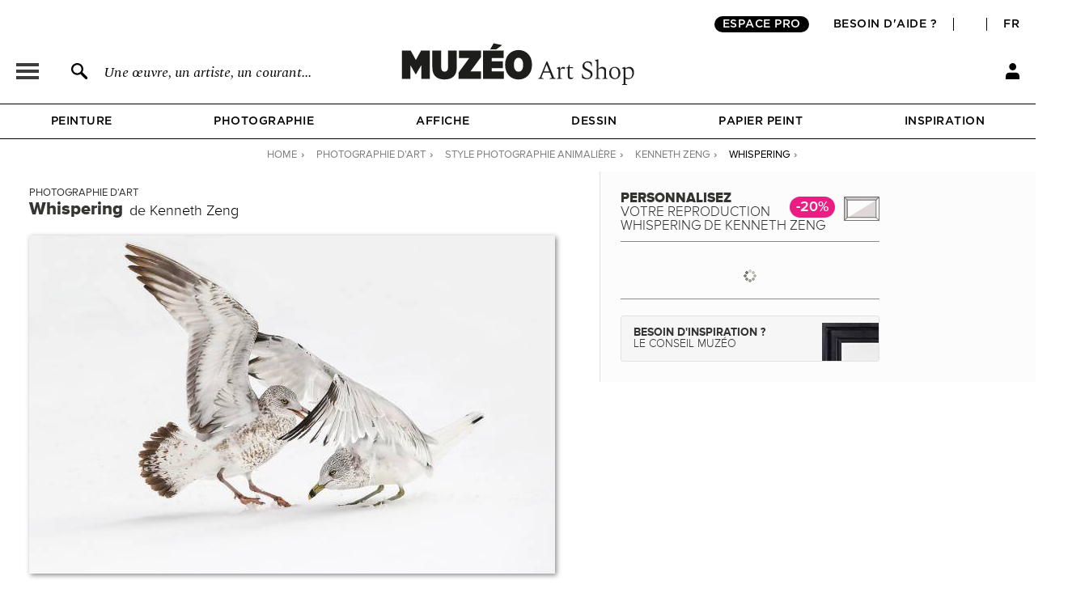

--- FILE ---
content_type: text/html; charset=utf-8
request_url: https://fr.muzeo.com/reproduction-oeuvre/whispering/kenneth-zeng
body_size: 46031
content:
<!DOCTYPE html>
<!--[if lte IE 8]>
<script type="text/javascript">
window.location.href="/navigateur_ie.php/";
</script>
<![endif]-->
<!--[if IEMobile 7]><html class="iem7"  lang="fr" dir="ltr"><![endif]-->
<!--[if lte IE 6]><html class="lt-ie9 lt-ie8 lt-ie7"  lang="fr" dir="ltr"><![endif]-->
<!--[if (IE 7)&(!IEMobile)]><html class="lt-ie9 lt-ie8"  lang="fr" dir="ltr"><![endif]-->
<!--[if IE 8]><html class="lt-ie9"  lang="fr" dir="ltr"><![endif]-->
<!--[if IE 9]><html class="ie9"  lang="fr" dir="ltr"><![endif]-->
<!--[if (gte IE 10)|(gt IEMobile 7)]><!-->
<html  lang="fr" dir="ltr">
<!--<![endif]-->
	<head profile="http://www.w3.org/1999/xhtml/vocab">
							<script>window.dataLayer = window.dataLayer || [];dataLayer.push({"new_client":"0","item_view":"608792"});dataLayer.push({"Niveau 1":"Page cadre / tableau","Niveau 2":"The Belle Époque | Landscape photography","Niveau 3":"Photo"});</script>
							<script>(function(w,d,s,l,i){w[l]=w[l]||[];w[l].push({'gtm.start':new Date().getTime(),event:'gtm.js'});var f=d.getElementsByTagName(s)[0],j=d.createElement(s),dl=l!='dataLayer'?'&l='+l:'';j.async=true;j.src='https://www.googletagmanager.com/gtm.js?id='+i+dl;f.parentNode.insertBefore(j,f);})(window,document,'script','dataLayer','GTM-5PRTB6');</script>
							<meta charset="utf-8" /><script type="text/javascript">(window.NREUM||(NREUM={})).init={privacy:{cookies_enabled:true},ajax:{deny_list:["bam.eu01.nr-data.net"]},feature_flags:["soft_nav"],distributed_tracing:{enabled:true}};(window.NREUM||(NREUM={})).loader_config={agentID:"538603474",accountID:"4450605",trustKey:"4450605",xpid:"UAICUVBTDRAFVVZVAwAOUFM=",licenseKey:"NRJS-62cbc105f396fe0c9a4",applicationID:"517741967",browserID:"538603474"};;/*! For license information please see nr-loader-spa-1.308.0.min.js.LICENSE.txt */
(()=>{var e,t,r={384:(e,t,r)=>{"use strict";r.d(t,{NT:()=>a,US:()=>u,Zm:()=>o,bQ:()=>d,dV:()=>c,pV:()=>l});var n=r(6154),i=r(1863),s=r(1910);const a={beacon:"bam.nr-data.net",errorBeacon:"bam.nr-data.net"};function o(){return n.gm.NREUM||(n.gm.NREUM={}),void 0===n.gm.newrelic&&(n.gm.newrelic=n.gm.NREUM),n.gm.NREUM}function c(){let e=o();return e.o||(e.o={ST:n.gm.setTimeout,SI:n.gm.setImmediate||n.gm.setInterval,CT:n.gm.clearTimeout,XHR:n.gm.XMLHttpRequest,REQ:n.gm.Request,EV:n.gm.Event,PR:n.gm.Promise,MO:n.gm.MutationObserver,FETCH:n.gm.fetch,WS:n.gm.WebSocket},(0,s.i)(...Object.values(e.o))),e}function d(e,t){let r=o();r.initializedAgents??={},t.initializedAt={ms:(0,i.t)(),date:new Date},r.initializedAgents[e]=t}function u(e,t){o()[e]=t}function l(){return function(){let e=o();const t=e.info||{};e.info={beacon:a.beacon,errorBeacon:a.errorBeacon,...t}}(),function(){let e=o();const t=e.init||{};e.init={...t}}(),c(),function(){let e=o();const t=e.loader_config||{};e.loader_config={...t}}(),o()}},782:(e,t,r)=>{"use strict";r.d(t,{T:()=>n});const n=r(860).K7.pageViewTiming},860:(e,t,r)=>{"use strict";r.d(t,{$J:()=>u,K7:()=>c,P3:()=>d,XX:()=>i,Yy:()=>o,df:()=>s,qY:()=>n,v4:()=>a});const n="events",i="jserrors",s="browser/blobs",a="rum",o="browser/logs",c={ajax:"ajax",genericEvents:"generic_events",jserrors:i,logging:"logging",metrics:"metrics",pageAction:"page_action",pageViewEvent:"page_view_event",pageViewTiming:"page_view_timing",sessionReplay:"session_replay",sessionTrace:"session_trace",softNav:"soft_navigations",spa:"spa"},d={[c.pageViewEvent]:1,[c.pageViewTiming]:2,[c.metrics]:3,[c.jserrors]:4,[c.spa]:5,[c.ajax]:6,[c.sessionTrace]:7,[c.softNav]:8,[c.sessionReplay]:9,[c.logging]:10,[c.genericEvents]:11},u={[c.pageViewEvent]:a,[c.pageViewTiming]:n,[c.ajax]:n,[c.spa]:n,[c.softNav]:n,[c.metrics]:i,[c.jserrors]:i,[c.sessionTrace]:s,[c.sessionReplay]:s,[c.logging]:o,[c.genericEvents]:"ins"}},944:(e,t,r)=>{"use strict";r.d(t,{R:()=>i});var n=r(3241);function i(e,t){"function"==typeof console.debug&&(console.debug("New Relic Warning: https://github.com/newrelic/newrelic-browser-agent/blob/main/docs/warning-codes.md#".concat(e),t),(0,n.W)({agentIdentifier:null,drained:null,type:"data",name:"warn",feature:"warn",data:{code:e,secondary:t}}))}},993:(e,t,r)=>{"use strict";r.d(t,{A$:()=>s,ET:()=>a,TZ:()=>o,p_:()=>i});var n=r(860);const i={ERROR:"ERROR",WARN:"WARN",INFO:"INFO",DEBUG:"DEBUG",TRACE:"TRACE"},s={OFF:0,ERROR:1,WARN:2,INFO:3,DEBUG:4,TRACE:5},a="log",o=n.K7.logging},1541:(e,t,r)=>{"use strict";r.d(t,{U:()=>i,f:()=>n});const n={MFE:"MFE",BA:"BA"};function i(e,t){if(2!==t?.harvestEndpointVersion)return{};const r=t.agentRef.runtime.appMetadata.agents[0].entityGuid;return e?{"source.id":e.id,"source.name":e.name,"source.type":e.type,"parent.id":e.parent?.id||r,"parent.type":e.parent?.type||n.BA}:{"entity.guid":r,appId:t.agentRef.info.applicationID}}},1687:(e,t,r)=>{"use strict";r.d(t,{Ak:()=>d,Ze:()=>h,x3:()=>u});var n=r(3241),i=r(7836),s=r(3606),a=r(860),o=r(2646);const c={};function d(e,t){const r={staged:!1,priority:a.P3[t]||0};l(e),c[e].get(t)||c[e].set(t,r)}function u(e,t){e&&c[e]&&(c[e].get(t)&&c[e].delete(t),p(e,t,!1),c[e].size&&f(e))}function l(e){if(!e)throw new Error("agentIdentifier required");c[e]||(c[e]=new Map)}function h(e="",t="feature",r=!1){if(l(e),!e||!c[e].get(t)||r)return p(e,t);c[e].get(t).staged=!0,f(e)}function f(e){const t=Array.from(c[e]);t.every(([e,t])=>t.staged)&&(t.sort((e,t)=>e[1].priority-t[1].priority),t.forEach(([t])=>{c[e].delete(t),p(e,t)}))}function p(e,t,r=!0){const a=e?i.ee.get(e):i.ee,c=s.i.handlers;if(!a.aborted&&a.backlog&&c){if((0,n.W)({agentIdentifier:e,type:"lifecycle",name:"drain",feature:t}),r){const e=a.backlog[t],r=c[t];if(r){for(let t=0;e&&t<e.length;++t)g(e[t],r);Object.entries(r).forEach(([e,t])=>{Object.values(t||{}).forEach(t=>{t[0]?.on&&t[0]?.context()instanceof o.y&&t[0].on(e,t[1])})})}}a.isolatedBacklog||delete c[t],a.backlog[t]=null,a.emit("drain-"+t,[])}}function g(e,t){var r=e[1];Object.values(t[r]||{}).forEach(t=>{var r=e[0];if(t[0]===r){var n=t[1],i=e[3],s=e[2];n.apply(i,s)}})}},1738:(e,t,r)=>{"use strict";r.d(t,{U:()=>f,Y:()=>h});var n=r(3241),i=r(9908),s=r(1863),a=r(944),o=r(5701),c=r(3969),d=r(8362),u=r(860),l=r(4261);function h(e,t,r,s){const h=s||r;!h||h[e]&&h[e]!==d.d.prototype[e]||(h[e]=function(){(0,i.p)(c.xV,["API/"+e+"/called"],void 0,u.K7.metrics,r.ee),(0,n.W)({agentIdentifier:r.agentIdentifier,drained:!!o.B?.[r.agentIdentifier],type:"data",name:"api",feature:l.Pl+e,data:{}});try{return t.apply(this,arguments)}catch(e){(0,a.R)(23,e)}})}function f(e,t,r,n,a){const o=e.info;null===r?delete o.jsAttributes[t]:o.jsAttributes[t]=r,(a||null===r)&&(0,i.p)(l.Pl+n,[(0,s.t)(),t,r],void 0,"session",e.ee)}},1741:(e,t,r)=>{"use strict";r.d(t,{W:()=>s});var n=r(944),i=r(4261);class s{#e(e,...t){if(this[e]!==s.prototype[e])return this[e](...t);(0,n.R)(35,e)}addPageAction(e,t){return this.#e(i.hG,e,t)}register(e){return this.#e(i.eY,e)}recordCustomEvent(e,t){return this.#e(i.fF,e,t)}setPageViewName(e,t){return this.#e(i.Fw,e,t)}setCustomAttribute(e,t,r){return this.#e(i.cD,e,t,r)}noticeError(e,t){return this.#e(i.o5,e,t)}setUserId(e,t=!1){return this.#e(i.Dl,e,t)}setApplicationVersion(e){return this.#e(i.nb,e)}setErrorHandler(e){return this.#e(i.bt,e)}addRelease(e,t){return this.#e(i.k6,e,t)}log(e,t){return this.#e(i.$9,e,t)}start(){return this.#e(i.d3)}finished(e){return this.#e(i.BL,e)}recordReplay(){return this.#e(i.CH)}pauseReplay(){return this.#e(i.Tb)}addToTrace(e){return this.#e(i.U2,e)}setCurrentRouteName(e){return this.#e(i.PA,e)}interaction(e){return this.#e(i.dT,e)}wrapLogger(e,t,r){return this.#e(i.Wb,e,t,r)}measure(e,t){return this.#e(i.V1,e,t)}consent(e){return this.#e(i.Pv,e)}}},1863:(e,t,r)=>{"use strict";function n(){return Math.floor(performance.now())}r.d(t,{t:()=>n})},1910:(e,t,r)=>{"use strict";r.d(t,{i:()=>s});var n=r(944);const i=new Map;function s(...e){return e.every(e=>{if(i.has(e))return i.get(e);const t="function"==typeof e?e.toString():"",r=t.includes("[native code]"),s=t.includes("nrWrapper");return r||s||(0,n.R)(64,e?.name||t),i.set(e,r),r})}},2555:(e,t,r)=>{"use strict";r.d(t,{D:()=>o,f:()=>a});var n=r(384),i=r(8122);const s={beacon:n.NT.beacon,errorBeacon:n.NT.errorBeacon,licenseKey:void 0,applicationID:void 0,sa:void 0,queueTime:void 0,applicationTime:void 0,ttGuid:void 0,user:void 0,account:void 0,product:void 0,extra:void 0,jsAttributes:{},userAttributes:void 0,atts:void 0,transactionName:void 0,tNamePlain:void 0};function a(e){try{return!!e.licenseKey&&!!e.errorBeacon&&!!e.applicationID}catch(e){return!1}}const o=e=>(0,i.a)(e,s)},2614:(e,t,r)=>{"use strict";r.d(t,{BB:()=>a,H3:()=>n,g:()=>d,iL:()=>c,tS:()=>o,uh:()=>i,wk:()=>s});const n="NRBA",i="SESSION",s=144e5,a=18e5,o={STARTED:"session-started",PAUSE:"session-pause",RESET:"session-reset",RESUME:"session-resume",UPDATE:"session-update"},c={SAME_TAB:"same-tab",CROSS_TAB:"cross-tab"},d={OFF:0,FULL:1,ERROR:2}},2646:(e,t,r)=>{"use strict";r.d(t,{y:()=>n});class n{constructor(e){this.contextId=e}}},2843:(e,t,r)=>{"use strict";r.d(t,{G:()=>s,u:()=>i});var n=r(3878);function i(e,t=!1,r,i){(0,n.DD)("visibilitychange",function(){if(t)return void("hidden"===document.visibilityState&&e());e(document.visibilityState)},r,i)}function s(e,t,r){(0,n.sp)("pagehide",e,t,r)}},3241:(e,t,r)=>{"use strict";r.d(t,{W:()=>s});var n=r(6154);const i="newrelic";function s(e={}){try{n.gm.dispatchEvent(new CustomEvent(i,{detail:e}))}catch(e){}}},3304:(e,t,r)=>{"use strict";r.d(t,{A:()=>s});var n=r(7836);const i=()=>{const e=new WeakSet;return(t,r)=>{if("object"==typeof r&&null!==r){if(e.has(r))return;e.add(r)}return r}};function s(e){try{return JSON.stringify(e,i())??""}catch(e){try{n.ee.emit("internal-error",[e])}catch(e){}return""}}},3333:(e,t,r)=>{"use strict";r.d(t,{$v:()=>u,TZ:()=>n,Xh:()=>c,Zp:()=>i,kd:()=>d,mq:()=>o,nf:()=>a,qN:()=>s});const n=r(860).K7.genericEvents,i=["auxclick","click","copy","keydown","paste","scrollend"],s=["focus","blur"],a=4,o=1e3,c=2e3,d=["PageAction","UserAction","BrowserPerformance"],u={RESOURCES:"experimental.resources",REGISTER:"register"}},3434:(e,t,r)=>{"use strict";r.d(t,{Jt:()=>s,YM:()=>d});var n=r(7836),i=r(5607);const s="nr@original:".concat(i.W),a=50;var o=Object.prototype.hasOwnProperty,c=!1;function d(e,t){return e||(e=n.ee),r.inPlace=function(e,t,n,i,s){n||(n="");const a="-"===n.charAt(0);for(let o=0;o<t.length;o++){const c=t[o],d=e[c];l(d)||(e[c]=r(d,a?c+n:n,i,c,s))}},r.flag=s,r;function r(t,r,n,c,d){return l(t)?t:(r||(r=""),nrWrapper[s]=t,function(e,t,r){if(Object.defineProperty&&Object.keys)try{return Object.keys(e).forEach(function(r){Object.defineProperty(t,r,{get:function(){return e[r]},set:function(t){return e[r]=t,t}})}),t}catch(e){u([e],r)}for(var n in e)o.call(e,n)&&(t[n]=e[n])}(t,nrWrapper,e),nrWrapper);function nrWrapper(){var s,o,l,h;let f;try{o=this,s=[...arguments],l="function"==typeof n?n(s,o):n||{}}catch(t){u([t,"",[s,o,c],l],e)}i(r+"start",[s,o,c],l,d);const p=performance.now();let g;try{return h=t.apply(o,s),g=performance.now(),h}catch(e){throw g=performance.now(),i(r+"err",[s,o,e],l,d),f=e,f}finally{const e=g-p,t={start:p,end:g,duration:e,isLongTask:e>=a,methodName:c,thrownError:f};t.isLongTask&&i("long-task",[t,o],l,d),i(r+"end",[s,o,h],l,d)}}}function i(r,n,i,s){if(!c||t){var a=c;c=!0;try{e.emit(r,n,i,t,s)}catch(t){u([t,r,n,i],e)}c=a}}}function u(e,t){t||(t=n.ee);try{t.emit("internal-error",e)}catch(e){}}function l(e){return!(e&&"function"==typeof e&&e.apply&&!e[s])}},3606:(e,t,r)=>{"use strict";r.d(t,{i:()=>s});var n=r(9908);s.on=a;var i=s.handlers={};function s(e,t,r,s){a(s||n.d,i,e,t,r)}function a(e,t,r,i,s){s||(s="feature"),e||(e=n.d);var a=t[s]=t[s]||{};(a[r]=a[r]||[]).push([e,i])}},3738:(e,t,r)=>{"use strict";r.d(t,{He:()=>i,Kp:()=>o,Lc:()=>d,Rz:()=>u,TZ:()=>n,bD:()=>s,d3:()=>a,jx:()=>l,sl:()=>h,uP:()=>c});const n=r(860).K7.sessionTrace,i="bstResource",s="resource",a="-start",o="-end",c="fn"+a,d="fn"+o,u="pushState",l=1e3,h=3e4},3785:(e,t,r)=>{"use strict";r.d(t,{R:()=>c,b:()=>d});var n=r(9908),i=r(1863),s=r(860),a=r(3969),o=r(993);function c(e,t,r={},c=o.p_.INFO,d=!0,u,l=(0,i.t)()){(0,n.p)(a.xV,["API/logging/".concat(c.toLowerCase(),"/called")],void 0,s.K7.metrics,e),(0,n.p)(o.ET,[l,t,r,c,d,u],void 0,s.K7.logging,e)}function d(e){return"string"==typeof e&&Object.values(o.p_).some(t=>t===e.toUpperCase().trim())}},3878:(e,t,r)=>{"use strict";function n(e,t){return{capture:e,passive:!1,signal:t}}function i(e,t,r=!1,i){window.addEventListener(e,t,n(r,i))}function s(e,t,r=!1,i){document.addEventListener(e,t,n(r,i))}r.d(t,{DD:()=>s,jT:()=>n,sp:()=>i})},3962:(e,t,r)=>{"use strict";r.d(t,{AM:()=>a,O2:()=>l,OV:()=>s,Qu:()=>h,TZ:()=>c,ih:()=>f,pP:()=>o,t1:()=>u,tC:()=>i,wD:()=>d});var n=r(860);const i=["click","keydown","submit"],s="popstate",a="api",o="initialPageLoad",c=n.K7.softNav,d=5e3,u=500,l={INITIAL_PAGE_LOAD:"",ROUTE_CHANGE:1,UNSPECIFIED:2},h={INTERACTION:1,AJAX:2,CUSTOM_END:3,CUSTOM_TRACER:4},f={IP:"in progress",PF:"pending finish",FIN:"finished",CAN:"cancelled"}},3969:(e,t,r)=>{"use strict";r.d(t,{TZ:()=>n,XG:()=>o,rs:()=>i,xV:()=>a,z_:()=>s});const n=r(860).K7.metrics,i="sm",s="cm",a="storeSupportabilityMetrics",o="storeEventMetrics"},4234:(e,t,r)=>{"use strict";r.d(t,{W:()=>s});var n=r(7836),i=r(1687);class s{constructor(e,t){this.agentIdentifier=e,this.ee=n.ee.get(e),this.featureName=t,this.blocked=!1}deregisterDrain(){(0,i.x3)(this.agentIdentifier,this.featureName)}}},4261:(e,t,r)=>{"use strict";r.d(t,{$9:()=>u,BL:()=>c,CH:()=>p,Dl:()=>R,Fw:()=>w,PA:()=>v,Pl:()=>n,Pv:()=>A,Tb:()=>h,U2:()=>a,V1:()=>E,Wb:()=>T,bt:()=>y,cD:()=>b,d3:()=>x,dT:()=>d,eY:()=>g,fF:()=>f,hG:()=>s,hw:()=>i,k6:()=>o,nb:()=>m,o5:()=>l});const n="api-",i=n+"ixn-",s="addPageAction",a="addToTrace",o="addRelease",c="finished",d="interaction",u="log",l="noticeError",h="pauseReplay",f="recordCustomEvent",p="recordReplay",g="register",m="setApplicationVersion",v="setCurrentRouteName",b="setCustomAttribute",y="setErrorHandler",w="setPageViewName",R="setUserId",x="start",T="wrapLogger",E="measure",A="consent"},5205:(e,t,r)=>{"use strict";r.d(t,{j:()=>S});var n=r(384),i=r(1741);var s=r(2555),a=r(3333);const o=e=>{if(!e||"string"!=typeof e)return!1;try{document.createDocumentFragment().querySelector(e)}catch{return!1}return!0};var c=r(2614),d=r(944),u=r(8122);const l="[data-nr-mask]",h=e=>(0,u.a)(e,(()=>{const e={feature_flags:[],experimental:{allow_registered_children:!1,resources:!1},mask_selector:"*",block_selector:"[data-nr-block]",mask_input_options:{color:!1,date:!1,"datetime-local":!1,email:!1,month:!1,number:!1,range:!1,search:!1,tel:!1,text:!1,time:!1,url:!1,week:!1,textarea:!1,select:!1,password:!0}};return{ajax:{deny_list:void 0,block_internal:!0,enabled:!0,autoStart:!0},api:{get allow_registered_children(){return e.feature_flags.includes(a.$v.REGISTER)||e.experimental.allow_registered_children},set allow_registered_children(t){e.experimental.allow_registered_children=t},duplicate_registered_data:!1},browser_consent_mode:{enabled:!1},distributed_tracing:{enabled:void 0,exclude_newrelic_header:void 0,cors_use_newrelic_header:void 0,cors_use_tracecontext_headers:void 0,allowed_origins:void 0},get feature_flags(){return e.feature_flags},set feature_flags(t){e.feature_flags=t},generic_events:{enabled:!0,autoStart:!0},harvest:{interval:30},jserrors:{enabled:!0,autoStart:!0},logging:{enabled:!0,autoStart:!0},metrics:{enabled:!0,autoStart:!0},obfuscate:void 0,page_action:{enabled:!0},page_view_event:{enabled:!0,autoStart:!0},page_view_timing:{enabled:!0,autoStart:!0},performance:{capture_marks:!1,capture_measures:!1,capture_detail:!0,resources:{get enabled(){return e.feature_flags.includes(a.$v.RESOURCES)||e.experimental.resources},set enabled(t){e.experimental.resources=t},asset_types:[],first_party_domains:[],ignore_newrelic:!0}},privacy:{cookies_enabled:!0},proxy:{assets:void 0,beacon:void 0},session:{expiresMs:c.wk,inactiveMs:c.BB},session_replay:{autoStart:!0,enabled:!1,preload:!1,sampling_rate:10,error_sampling_rate:100,collect_fonts:!1,inline_images:!1,fix_stylesheets:!0,mask_all_inputs:!0,get mask_text_selector(){return e.mask_selector},set mask_text_selector(t){o(t)?e.mask_selector="".concat(t,",").concat(l):""===t||null===t?e.mask_selector=l:(0,d.R)(5,t)},get block_class(){return"nr-block"},get ignore_class(){return"nr-ignore"},get mask_text_class(){return"nr-mask"},get block_selector(){return e.block_selector},set block_selector(t){o(t)?e.block_selector+=",".concat(t):""!==t&&(0,d.R)(6,t)},get mask_input_options(){return e.mask_input_options},set mask_input_options(t){t&&"object"==typeof t?e.mask_input_options={...t,password:!0}:(0,d.R)(7,t)}},session_trace:{enabled:!0,autoStart:!0},soft_navigations:{enabled:!0,autoStart:!0},spa:{enabled:!0,autoStart:!0},ssl:void 0,user_actions:{enabled:!0,elementAttributes:["id","className","tagName","type"]}}})());var f=r(6154),p=r(9324);let g=0;const m={buildEnv:p.F3,distMethod:p.Xs,version:p.xv,originTime:f.WN},v={consented:!1},b={appMetadata:{},get consented(){return this.session?.state?.consent||v.consented},set consented(e){v.consented=e},customTransaction:void 0,denyList:void 0,disabled:!1,harvester:void 0,isolatedBacklog:!1,isRecording:!1,loaderType:void 0,maxBytes:3e4,obfuscator:void 0,onerror:void 0,ptid:void 0,releaseIds:{},session:void 0,timeKeeper:void 0,registeredEntities:[],jsAttributesMetadata:{bytes:0},get harvestCount(){return++g}},y=e=>{const t=(0,u.a)(e,b),r=Object.keys(m).reduce((e,t)=>(e[t]={value:m[t],writable:!1,configurable:!0,enumerable:!0},e),{});return Object.defineProperties(t,r)};var w=r(5701);const R=e=>{const t=e.startsWith("http");e+="/",r.p=t?e:"https://"+e};var x=r(7836),T=r(3241);const E={accountID:void 0,trustKey:void 0,agentID:void 0,licenseKey:void 0,applicationID:void 0,xpid:void 0},A=e=>(0,u.a)(e,E),_=new Set;function S(e,t={},r,a){let{init:o,info:c,loader_config:d,runtime:u={},exposed:l=!0}=t;if(!c){const e=(0,n.pV)();o=e.init,c=e.info,d=e.loader_config}e.init=h(o||{}),e.loader_config=A(d||{}),c.jsAttributes??={},f.bv&&(c.jsAttributes.isWorker=!0),e.info=(0,s.D)(c);const p=e.init,g=[c.beacon,c.errorBeacon];_.has(e.agentIdentifier)||(p.proxy.assets&&(R(p.proxy.assets),g.push(p.proxy.assets)),p.proxy.beacon&&g.push(p.proxy.beacon),e.beacons=[...g],function(e){const t=(0,n.pV)();Object.getOwnPropertyNames(i.W.prototype).forEach(r=>{const n=i.W.prototype[r];if("function"!=typeof n||"constructor"===n)return;let s=t[r];e[r]&&!1!==e.exposed&&"micro-agent"!==e.runtime?.loaderType&&(t[r]=(...t)=>{const n=e[r](...t);return s?s(...t):n})})}(e),(0,n.US)("activatedFeatures",w.B)),u.denyList=[...p.ajax.deny_list||[],...p.ajax.block_internal?g:[]],u.ptid=e.agentIdentifier,u.loaderType=r,e.runtime=y(u),_.has(e.agentIdentifier)||(e.ee=x.ee.get(e.agentIdentifier),e.exposed=l,(0,T.W)({agentIdentifier:e.agentIdentifier,drained:!!w.B?.[e.agentIdentifier],type:"lifecycle",name:"initialize",feature:void 0,data:e.config})),_.add(e.agentIdentifier)}},5270:(e,t,r)=>{"use strict";r.d(t,{Aw:()=>a,SR:()=>s,rF:()=>o});var n=r(384),i=r(7767);function s(e){return!!(0,n.dV)().o.MO&&(0,i.V)(e)&&!0===e?.session_trace.enabled}function a(e){return!0===e?.session_replay.preload&&s(e)}function o(e,t){try{if("string"==typeof t?.type){if("password"===t.type.toLowerCase())return"*".repeat(e?.length||0);if(void 0!==t?.dataset?.nrUnmask||t?.classList?.contains("nr-unmask"))return e}}catch(e){}return"string"==typeof e?e.replace(/[\S]/g,"*"):"*".repeat(e?.length||0)}},5289:(e,t,r)=>{"use strict";r.d(t,{GG:()=>a,Qr:()=>c,sB:()=>o});var n=r(3878),i=r(6389);function s(){return"undefined"==typeof document||"complete"===document.readyState}function a(e,t){if(s())return e();const r=(0,i.J)(e),a=setInterval(()=>{s()&&(clearInterval(a),r())},500);(0,n.sp)("load",r,t)}function o(e){if(s())return e();(0,n.DD)("DOMContentLoaded",e)}function c(e){if(s())return e();(0,n.sp)("popstate",e)}},5607:(e,t,r)=>{"use strict";r.d(t,{W:()=>n});const n=(0,r(9566).bz)()},5701:(e,t,r)=>{"use strict";r.d(t,{B:()=>s,t:()=>a});var n=r(3241);const i=new Set,s={};function a(e,t){const r=t.agentIdentifier;s[r]??={},e&&"object"==typeof e&&(i.has(r)||(t.ee.emit("rumresp",[e]),s[r]=e,i.add(r),(0,n.W)({agentIdentifier:r,loaded:!0,drained:!0,type:"lifecycle",name:"load",feature:void 0,data:e})))}},6154:(e,t,r)=>{"use strict";r.d(t,{OF:()=>d,RI:()=>i,WN:()=>h,bv:()=>s,eN:()=>f,gm:()=>a,lR:()=>l,m:()=>c,mw:()=>o,sb:()=>u});var n=r(1863);const i="undefined"!=typeof window&&!!window.document,s="undefined"!=typeof WorkerGlobalScope&&("undefined"!=typeof self&&self instanceof WorkerGlobalScope&&self.navigator instanceof WorkerNavigator||"undefined"!=typeof globalThis&&globalThis instanceof WorkerGlobalScope&&globalThis.navigator instanceof WorkerNavigator),a=i?window:"undefined"!=typeof WorkerGlobalScope&&("undefined"!=typeof self&&self instanceof WorkerGlobalScope&&self||"undefined"!=typeof globalThis&&globalThis instanceof WorkerGlobalScope&&globalThis),o=Boolean("hidden"===a?.document?.visibilityState),c=""+a?.location,d=/iPad|iPhone|iPod/.test(a.navigator?.userAgent),u=d&&"undefined"==typeof SharedWorker,l=(()=>{const e=a.navigator?.userAgent?.match(/Firefox[/\s](\d+\.\d+)/);return Array.isArray(e)&&e.length>=2?+e[1]:0})(),h=Date.now()-(0,n.t)(),f=()=>"undefined"!=typeof PerformanceNavigationTiming&&a?.performance?.getEntriesByType("navigation")?.[0]?.responseStart},6344:(e,t,r)=>{"use strict";r.d(t,{BB:()=>u,Qb:()=>l,TZ:()=>i,Ug:()=>a,Vh:()=>s,_s:()=>o,bc:()=>d,yP:()=>c});var n=r(2614);const i=r(860).K7.sessionReplay,s="errorDuringReplay",a=.12,o={DomContentLoaded:0,Load:1,FullSnapshot:2,IncrementalSnapshot:3,Meta:4,Custom:5},c={[n.g.ERROR]:15e3,[n.g.FULL]:3e5,[n.g.OFF]:0},d={RESET:{message:"Session was reset",sm:"Reset"},IMPORT:{message:"Recorder failed to import",sm:"Import"},TOO_MANY:{message:"429: Too Many Requests",sm:"Too-Many"},TOO_BIG:{message:"Payload was too large",sm:"Too-Big"},CROSS_TAB:{message:"Session Entity was set to OFF on another tab",sm:"Cross-Tab"},ENTITLEMENTS:{message:"Session Replay is not allowed and will not be started",sm:"Entitlement"}},u=5e3,l={API:"api",RESUME:"resume",SWITCH_TO_FULL:"switchToFull",INITIALIZE:"initialize",PRELOAD:"preload"}},6389:(e,t,r)=>{"use strict";function n(e,t=500,r={}){const n=r?.leading||!1;let i;return(...r)=>{n&&void 0===i&&(e.apply(this,r),i=setTimeout(()=>{i=clearTimeout(i)},t)),n||(clearTimeout(i),i=setTimeout(()=>{e.apply(this,r)},t))}}function i(e){let t=!1;return(...r)=>{t||(t=!0,e.apply(this,r))}}r.d(t,{J:()=>i,s:()=>n})},6630:(e,t,r)=>{"use strict";r.d(t,{T:()=>n});const n=r(860).K7.pageViewEvent},6774:(e,t,r)=>{"use strict";r.d(t,{T:()=>n});const n=r(860).K7.jserrors},7295:(e,t,r)=>{"use strict";r.d(t,{Xv:()=>a,gX:()=>i,iW:()=>s});var n=[];function i(e){if(!e||s(e))return!1;if(0===n.length)return!0;if("*"===n[0].hostname)return!1;for(var t=0;t<n.length;t++){var r=n[t];if(r.hostname.test(e.hostname)&&r.pathname.test(e.pathname))return!1}return!0}function s(e){return void 0===e.hostname}function a(e){if(n=[],e&&e.length)for(var t=0;t<e.length;t++){let r=e[t];if(!r)continue;if("*"===r)return void(n=[{hostname:"*"}]);0===r.indexOf("http://")?r=r.substring(7):0===r.indexOf("https://")&&(r=r.substring(8));const i=r.indexOf("/");let s,a;i>0?(s=r.substring(0,i),a=r.substring(i)):(s=r,a="*");let[c]=s.split(":");n.push({hostname:o(c),pathname:o(a,!0)})}}function o(e,t=!1){const r=e.replace(/[.+?^${}()|[\]\\]/g,e=>"\\"+e).replace(/\*/g,".*?");return new RegExp((t?"^":"")+r+"$")}},7485:(e,t,r)=>{"use strict";r.d(t,{D:()=>i});var n=r(6154);function i(e){if(0===(e||"").indexOf("data:"))return{protocol:"data"};try{const t=new URL(e,location.href),r={port:t.port,hostname:t.hostname,pathname:t.pathname,search:t.search,protocol:t.protocol.slice(0,t.protocol.indexOf(":")),sameOrigin:t.protocol===n.gm?.location?.protocol&&t.host===n.gm?.location?.host};return r.port&&""!==r.port||("http:"===t.protocol&&(r.port="80"),"https:"===t.protocol&&(r.port="443")),r.pathname&&""!==r.pathname?r.pathname.startsWith("/")||(r.pathname="/".concat(r.pathname)):r.pathname="/",r}catch(e){return{}}}},7699:(e,t,r)=>{"use strict";r.d(t,{It:()=>s,KC:()=>o,No:()=>i,qh:()=>a});var n=r(860);const i=16e3,s=1e6,a="SESSION_ERROR",o={[n.K7.logging]:!0,[n.K7.genericEvents]:!1,[n.K7.jserrors]:!1,[n.K7.ajax]:!1}},7767:(e,t,r)=>{"use strict";r.d(t,{V:()=>i});var n=r(6154);const i=e=>n.RI&&!0===e?.privacy.cookies_enabled},7836:(e,t,r)=>{"use strict";r.d(t,{P:()=>o,ee:()=>c});var n=r(384),i=r(8990),s=r(2646),a=r(5607);const o="nr@context:".concat(a.W),c=function e(t,r){var n={},a={},u={},l=!1;try{l=16===r.length&&d.initializedAgents?.[r]?.runtime.isolatedBacklog}catch(e){}var h={on:p,addEventListener:p,removeEventListener:function(e,t){var r=n[e];if(!r)return;for(var i=0;i<r.length;i++)r[i]===t&&r.splice(i,1)},emit:function(e,r,n,i,s){!1!==s&&(s=!0);if(c.aborted&&!i)return;t&&s&&t.emit(e,r,n);var o=f(n);g(e).forEach(e=>{e.apply(o,r)});var d=v()[a[e]];d&&d.push([h,e,r,o]);return o},get:m,listeners:g,context:f,buffer:function(e,t){const r=v();if(t=t||"feature",h.aborted)return;Object.entries(e||{}).forEach(([e,n])=>{a[n]=t,t in r||(r[t]=[])})},abort:function(){h._aborted=!0,Object.keys(h.backlog).forEach(e=>{delete h.backlog[e]})},isBuffering:function(e){return!!v()[a[e]]},debugId:r,backlog:l?{}:t&&"object"==typeof t.backlog?t.backlog:{},isolatedBacklog:l};return Object.defineProperty(h,"aborted",{get:()=>{let e=h._aborted||!1;return e||(t&&(e=t.aborted),e)}}),h;function f(e){return e&&e instanceof s.y?e:e?(0,i.I)(e,o,()=>new s.y(o)):new s.y(o)}function p(e,t){n[e]=g(e).concat(t)}function g(e){return n[e]||[]}function m(t){return u[t]=u[t]||e(h,t)}function v(){return h.backlog}}(void 0,"globalEE"),d=(0,n.Zm)();d.ee||(d.ee=c)},8122:(e,t,r)=>{"use strict";r.d(t,{a:()=>i});var n=r(944);function i(e,t){try{if(!e||"object"!=typeof e)return(0,n.R)(3);if(!t||"object"!=typeof t)return(0,n.R)(4);const r=Object.create(Object.getPrototypeOf(t),Object.getOwnPropertyDescriptors(t)),s=0===Object.keys(r).length?e:r;for(let a in s)if(void 0!==e[a])try{if(null===e[a]){r[a]=null;continue}Array.isArray(e[a])&&Array.isArray(t[a])?r[a]=Array.from(new Set([...e[a],...t[a]])):"object"==typeof e[a]&&"object"==typeof t[a]?r[a]=i(e[a],t[a]):r[a]=e[a]}catch(e){r[a]||(0,n.R)(1,e)}return r}catch(e){(0,n.R)(2,e)}}},8139:(e,t,r)=>{"use strict";r.d(t,{u:()=>h});var n=r(7836),i=r(3434),s=r(8990),a=r(6154);const o={},c=a.gm.XMLHttpRequest,d="addEventListener",u="removeEventListener",l="nr@wrapped:".concat(n.P);function h(e){var t=function(e){return(e||n.ee).get("events")}(e);if(o[t.debugId]++)return t;o[t.debugId]=1;var r=(0,i.YM)(t,!0);function h(e){r.inPlace(e,[d,u],"-",p)}function p(e,t){return e[1]}return"getPrototypeOf"in Object&&(a.RI&&f(document,h),c&&f(c.prototype,h),f(a.gm,h)),t.on(d+"-start",function(e,t){var n=e[1];if(null!==n&&("function"==typeof n||"object"==typeof n)&&"newrelic"!==e[0]){var i=(0,s.I)(n,l,function(){var e={object:function(){if("function"!=typeof n.handleEvent)return;return n.handleEvent.apply(n,arguments)},function:n}[typeof n];return e?r(e,"fn-",null,e.name||"anonymous"):n});this.wrapped=e[1]=i}}),t.on(u+"-start",function(e){e[1]=this.wrapped||e[1]}),t}function f(e,t,...r){let n=e;for(;"object"==typeof n&&!Object.prototype.hasOwnProperty.call(n,d);)n=Object.getPrototypeOf(n);n&&t(n,...r)}},8362:(e,t,r)=>{"use strict";r.d(t,{d:()=>s});var n=r(9566),i=r(1741);class s extends i.W{agentIdentifier=(0,n.LA)(16)}},8374:(e,t,r)=>{r.nc=(()=>{try{return document?.currentScript?.nonce}catch(e){}return""})()},8990:(e,t,r)=>{"use strict";r.d(t,{I:()=>i});var n=Object.prototype.hasOwnProperty;function i(e,t,r){if(n.call(e,t))return e[t];var i=r();if(Object.defineProperty&&Object.keys)try{return Object.defineProperty(e,t,{value:i,writable:!0,enumerable:!1}),i}catch(e){}return e[t]=i,i}},9119:(e,t,r)=>{"use strict";r.d(t,{L:()=>s});var n=/([^?#]*)[^#]*(#[^?]*|$).*/,i=/([^?#]*)().*/;function s(e,t){return e?e.replace(t?n:i,"$1$2"):e}},9300:(e,t,r)=>{"use strict";r.d(t,{T:()=>n});const n=r(860).K7.ajax},9324:(e,t,r)=>{"use strict";r.d(t,{AJ:()=>a,F3:()=>i,Xs:()=>s,Yq:()=>o,xv:()=>n});const n="1.308.0",i="PROD",s="CDN",a="@newrelic/rrweb",o="1.0.1"},9566:(e,t,r)=>{"use strict";r.d(t,{LA:()=>o,ZF:()=>c,bz:()=>a,el:()=>d});var n=r(6154);const i="xxxxxxxx-xxxx-4xxx-yxxx-xxxxxxxxxxxx";function s(e,t){return e?15&e[t]:16*Math.random()|0}function a(){const e=n.gm?.crypto||n.gm?.msCrypto;let t,r=0;return e&&e.getRandomValues&&(t=e.getRandomValues(new Uint8Array(30))),i.split("").map(e=>"x"===e?s(t,r++).toString(16):"y"===e?(3&s()|8).toString(16):e).join("")}function o(e){const t=n.gm?.crypto||n.gm?.msCrypto;let r,i=0;t&&t.getRandomValues&&(r=t.getRandomValues(new Uint8Array(e)));const a=[];for(var o=0;o<e;o++)a.push(s(r,i++).toString(16));return a.join("")}function c(){return o(16)}function d(){return o(32)}},9908:(e,t,r)=>{"use strict";r.d(t,{d:()=>n,p:()=>i});var n=r(7836).ee.get("handle");function i(e,t,r,i,s){s?(s.buffer([e],i),s.emit(e,t,r)):(n.buffer([e],i),n.emit(e,t,r))}}},n={};function i(e){var t=n[e];if(void 0!==t)return t.exports;var s=n[e]={exports:{}};return r[e](s,s.exports,i),s.exports}i.m=r,i.d=(e,t)=>{for(var r in t)i.o(t,r)&&!i.o(e,r)&&Object.defineProperty(e,r,{enumerable:!0,get:t[r]})},i.f={},i.e=e=>Promise.all(Object.keys(i.f).reduce((t,r)=>(i.f[r](e,t),t),[])),i.u=e=>({212:"nr-spa-compressor",249:"nr-spa-recorder",478:"nr-spa"}[e]+"-1.308.0.min.js"),i.o=(e,t)=>Object.prototype.hasOwnProperty.call(e,t),e={},t="NRBA-1.308.0.PROD:",i.l=(r,n,s,a)=>{if(e[r])e[r].push(n);else{var o,c;if(void 0!==s)for(var d=document.getElementsByTagName("script"),u=0;u<d.length;u++){var l=d[u];if(l.getAttribute("src")==r||l.getAttribute("data-webpack")==t+s){o=l;break}}if(!o){c=!0;var h={478:"sha512-RSfSVnmHk59T/uIPbdSE0LPeqcEdF4/+XhfJdBuccH5rYMOEZDhFdtnh6X6nJk7hGpzHd9Ujhsy7lZEz/ORYCQ==",249:"sha512-ehJXhmntm85NSqW4MkhfQqmeKFulra3klDyY0OPDUE+sQ3GokHlPh1pmAzuNy//3j4ac6lzIbmXLvGQBMYmrkg==",212:"sha512-B9h4CR46ndKRgMBcK+j67uSR2RCnJfGefU+A7FrgR/k42ovXy5x/MAVFiSvFxuVeEk/pNLgvYGMp1cBSK/G6Fg=="};(o=document.createElement("script")).charset="utf-8",i.nc&&o.setAttribute("nonce",i.nc),o.setAttribute("data-webpack",t+s),o.src=r,0!==o.src.indexOf(window.location.origin+"/")&&(o.crossOrigin="anonymous"),h[a]&&(o.integrity=h[a])}e[r]=[n];var f=(t,n)=>{o.onerror=o.onload=null,clearTimeout(p);var i=e[r];if(delete e[r],o.parentNode&&o.parentNode.removeChild(o),i&&i.forEach(e=>e(n)),t)return t(n)},p=setTimeout(f.bind(null,void 0,{type:"timeout",target:o}),12e4);o.onerror=f.bind(null,o.onerror),o.onload=f.bind(null,o.onload),c&&document.head.appendChild(o)}},i.r=e=>{"undefined"!=typeof Symbol&&Symbol.toStringTag&&Object.defineProperty(e,Symbol.toStringTag,{value:"Module"}),Object.defineProperty(e,"__esModule",{value:!0})},i.p="https://js-agent.newrelic.com/",(()=>{var e={38:0,788:0};i.f.j=(t,r)=>{var n=i.o(e,t)?e[t]:void 0;if(0!==n)if(n)r.push(n[2]);else{var s=new Promise((r,i)=>n=e[t]=[r,i]);r.push(n[2]=s);var a=i.p+i.u(t),o=new Error;i.l(a,r=>{if(i.o(e,t)&&(0!==(n=e[t])&&(e[t]=void 0),n)){var s=r&&("load"===r.type?"missing":r.type),a=r&&r.target&&r.target.src;o.message="Loading chunk "+t+" failed: ("+s+": "+a+")",o.name="ChunkLoadError",o.type=s,o.request=a,n[1](o)}},"chunk-"+t,t)}};var t=(t,r)=>{var n,s,[a,o,c]=r,d=0;if(a.some(t=>0!==e[t])){for(n in o)i.o(o,n)&&(i.m[n]=o[n]);if(c)c(i)}for(t&&t(r);d<a.length;d++)s=a[d],i.o(e,s)&&e[s]&&e[s][0](),e[s]=0},r=self["webpackChunk:NRBA-1.308.0.PROD"]=self["webpackChunk:NRBA-1.308.0.PROD"]||[];r.forEach(t.bind(null,0)),r.push=t.bind(null,r.push.bind(r))})(),(()=>{"use strict";i(8374);var e=i(8362),t=i(860);const r=Object.values(t.K7);var n=i(5205);var s=i(9908),a=i(1863),o=i(4261),c=i(1738);var d=i(1687),u=i(4234),l=i(5289),h=i(6154),f=i(944),p=i(5270),g=i(7767),m=i(6389),v=i(7699);class b extends u.W{constructor(e,t){super(e.agentIdentifier,t),this.agentRef=e,this.abortHandler=void 0,this.featAggregate=void 0,this.loadedSuccessfully=void 0,this.onAggregateImported=new Promise(e=>{this.loadedSuccessfully=e}),this.deferred=Promise.resolve(),!1===e.init[this.featureName].autoStart?this.deferred=new Promise((t,r)=>{this.ee.on("manual-start-all",(0,m.J)(()=>{(0,d.Ak)(e.agentIdentifier,this.featureName),t()}))}):(0,d.Ak)(e.agentIdentifier,t)}importAggregator(e,t,r={}){if(this.featAggregate)return;const n=async()=>{let n;await this.deferred;try{if((0,g.V)(e.init)){const{setupAgentSession:t}=await i.e(478).then(i.bind(i,8766));n=t(e)}}catch(e){(0,f.R)(20,e),this.ee.emit("internal-error",[e]),(0,s.p)(v.qh,[e],void 0,this.featureName,this.ee)}try{if(!this.#t(this.featureName,n,e.init))return(0,d.Ze)(this.agentIdentifier,this.featureName),void this.loadedSuccessfully(!1);const{Aggregate:i}=await t();this.featAggregate=new i(e,r),e.runtime.harvester.initializedAggregates.push(this.featAggregate),this.loadedSuccessfully(!0)}catch(e){(0,f.R)(34,e),this.abortHandler?.(),(0,d.Ze)(this.agentIdentifier,this.featureName,!0),this.loadedSuccessfully(!1),this.ee&&this.ee.abort()}};h.RI?(0,l.GG)(()=>n(),!0):n()}#t(e,r,n){if(this.blocked)return!1;switch(e){case t.K7.sessionReplay:return(0,p.SR)(n)&&!!r;case t.K7.sessionTrace:return!!r;default:return!0}}}var y=i(6630),w=i(2614),R=i(3241);class x extends b{static featureName=y.T;constructor(e){var t;super(e,y.T),this.setupInspectionEvents(e.agentIdentifier),t=e,(0,c.Y)(o.Fw,function(e,r){"string"==typeof e&&("/"!==e.charAt(0)&&(e="/"+e),t.runtime.customTransaction=(r||"http://custom.transaction")+e,(0,s.p)(o.Pl+o.Fw,[(0,a.t)()],void 0,void 0,t.ee))},t),this.importAggregator(e,()=>i.e(478).then(i.bind(i,2467)))}setupInspectionEvents(e){const t=(t,r)=>{t&&(0,R.W)({agentIdentifier:e,timeStamp:t.timeStamp,loaded:"complete"===t.target.readyState,type:"window",name:r,data:t.target.location+""})};(0,l.sB)(e=>{t(e,"DOMContentLoaded")}),(0,l.GG)(e=>{t(e,"load")}),(0,l.Qr)(e=>{t(e,"navigate")}),this.ee.on(w.tS.UPDATE,(t,r)=>{(0,R.W)({agentIdentifier:e,type:"lifecycle",name:"session",data:r})})}}var T=i(384);class E extends e.d{constructor(e){var t;(super(),h.gm)?(this.features={},(0,T.bQ)(this.agentIdentifier,this),this.desiredFeatures=new Set(e.features||[]),this.desiredFeatures.add(x),(0,n.j)(this,e,e.loaderType||"agent"),t=this,(0,c.Y)(o.cD,function(e,r,n=!1){if("string"==typeof e){if(["string","number","boolean"].includes(typeof r)||null===r)return(0,c.U)(t,e,r,o.cD,n);(0,f.R)(40,typeof r)}else(0,f.R)(39,typeof e)},t),function(e){(0,c.Y)(o.Dl,function(t,r=!1){if("string"!=typeof t&&null!==t)return void(0,f.R)(41,typeof t);const n=e.info.jsAttributes["enduser.id"];r&&null!=n&&n!==t?(0,s.p)(o.Pl+"setUserIdAndResetSession",[t],void 0,"session",e.ee):(0,c.U)(e,"enduser.id",t,o.Dl,!0)},e)}(this),function(e){(0,c.Y)(o.nb,function(t){if("string"==typeof t||null===t)return(0,c.U)(e,"application.version",t,o.nb,!1);(0,f.R)(42,typeof t)},e)}(this),function(e){(0,c.Y)(o.d3,function(){e.ee.emit("manual-start-all")},e)}(this),function(e){(0,c.Y)(o.Pv,function(t=!0){if("boolean"==typeof t){if((0,s.p)(o.Pl+o.Pv,[t],void 0,"session",e.ee),e.runtime.consented=t,t){const t=e.features.page_view_event;t.onAggregateImported.then(e=>{const r=t.featAggregate;e&&!r.sentRum&&r.sendRum()})}}else(0,f.R)(65,typeof t)},e)}(this),this.run()):(0,f.R)(21)}get config(){return{info:this.info,init:this.init,loader_config:this.loader_config,runtime:this.runtime}}get api(){return this}run(){try{const e=function(e){const t={};return r.forEach(r=>{t[r]=!!e[r]?.enabled}),t}(this.init),n=[...this.desiredFeatures];n.sort((e,r)=>t.P3[e.featureName]-t.P3[r.featureName]),n.forEach(r=>{if(!e[r.featureName]&&r.featureName!==t.K7.pageViewEvent)return;if(r.featureName===t.K7.spa)return void(0,f.R)(67);const n=function(e){switch(e){case t.K7.ajax:return[t.K7.jserrors];case t.K7.sessionTrace:return[t.K7.ajax,t.K7.pageViewEvent];case t.K7.sessionReplay:return[t.K7.sessionTrace];case t.K7.pageViewTiming:return[t.K7.pageViewEvent];default:return[]}}(r.featureName).filter(e=>!(e in this.features));n.length>0&&(0,f.R)(36,{targetFeature:r.featureName,missingDependencies:n}),this.features[r.featureName]=new r(this)})}catch(e){(0,f.R)(22,e);for(const e in this.features)this.features[e].abortHandler?.();const t=(0,T.Zm)();delete t.initializedAgents[this.agentIdentifier]?.features,delete this.sharedAggregator;return t.ee.get(this.agentIdentifier).abort(),!1}}}var A=i(2843),_=i(782);class S extends b{static featureName=_.T;constructor(e){super(e,_.T),h.RI&&((0,A.u)(()=>(0,s.p)("docHidden",[(0,a.t)()],void 0,_.T,this.ee),!0),(0,A.G)(()=>(0,s.p)("winPagehide",[(0,a.t)()],void 0,_.T,this.ee)),this.importAggregator(e,()=>i.e(478).then(i.bind(i,9917))))}}var O=i(3969);class I extends b{static featureName=O.TZ;constructor(e){super(e,O.TZ),h.RI&&document.addEventListener("securitypolicyviolation",e=>{(0,s.p)(O.xV,["Generic/CSPViolation/Detected"],void 0,this.featureName,this.ee)}),this.importAggregator(e,()=>i.e(478).then(i.bind(i,6555)))}}var N=i(6774),P=i(3878),k=i(3304);class D{constructor(e,t,r,n,i){this.name="UncaughtError",this.message="string"==typeof e?e:(0,k.A)(e),this.sourceURL=t,this.line=r,this.column=n,this.__newrelic=i}}function C(e){return M(e)?e:new D(void 0!==e?.message?e.message:e,e?.filename||e?.sourceURL,e?.lineno||e?.line,e?.colno||e?.col,e?.__newrelic,e?.cause)}function j(e){const t="Unhandled Promise Rejection: ";if(!e?.reason)return;if(M(e.reason)){try{e.reason.message.startsWith(t)||(e.reason.message=t+e.reason.message)}catch(e){}return C(e.reason)}const r=C(e.reason);return(r.message||"").startsWith(t)||(r.message=t+r.message),r}function L(e){if(e.error instanceof SyntaxError&&!/:\d+$/.test(e.error.stack?.trim())){const t=new D(e.message,e.filename,e.lineno,e.colno,e.error.__newrelic,e.cause);return t.name=SyntaxError.name,t}return M(e.error)?e.error:C(e)}function M(e){return e instanceof Error&&!!e.stack}function H(e,r,n,i,o=(0,a.t)()){"string"==typeof e&&(e=new Error(e)),(0,s.p)("err",[e,o,!1,r,n.runtime.isRecording,void 0,i],void 0,t.K7.jserrors,n.ee),(0,s.p)("uaErr",[],void 0,t.K7.genericEvents,n.ee)}var B=i(1541),K=i(993),W=i(3785);function U(e,{customAttributes:t={},level:r=K.p_.INFO}={},n,i,s=(0,a.t)()){(0,W.R)(n.ee,e,t,r,!1,i,s)}function F(e,r,n,i,c=(0,a.t)()){(0,s.p)(o.Pl+o.hG,[c,e,r,i],void 0,t.K7.genericEvents,n.ee)}function V(e,r,n,i,c=(0,a.t)()){const{start:d,end:u,customAttributes:l}=r||{},h={customAttributes:l||{}};if("object"!=typeof h.customAttributes||"string"!=typeof e||0===e.length)return void(0,f.R)(57);const p=(e,t)=>null==e?t:"number"==typeof e?e:e instanceof PerformanceMark?e.startTime:Number.NaN;if(h.start=p(d,0),h.end=p(u,c),Number.isNaN(h.start)||Number.isNaN(h.end))(0,f.R)(57);else{if(h.duration=h.end-h.start,!(h.duration<0))return(0,s.p)(o.Pl+o.V1,[h,e,i],void 0,t.K7.genericEvents,n.ee),h;(0,f.R)(58)}}function G(e,r={},n,i,c=(0,a.t)()){(0,s.p)(o.Pl+o.fF,[c,e,r,i],void 0,t.K7.genericEvents,n.ee)}function z(e){(0,c.Y)(o.eY,function(t){return Y(e,t)},e)}function Y(e,r,n){(0,f.R)(54,"newrelic.register"),r||={},r.type=B.f.MFE,r.licenseKey||=e.info.licenseKey,r.blocked=!1,r.parent=n||{},Array.isArray(r.tags)||(r.tags=[]);const i={};r.tags.forEach(e=>{"name"!==e&&"id"!==e&&(i["source.".concat(e)]=!0)}),r.isolated??=!0;let o=()=>{};const c=e.runtime.registeredEntities;if(!r.isolated){const e=c.find(({metadata:{target:{id:e}}})=>e===r.id&&!r.isolated);if(e)return e}const d=e=>{r.blocked=!0,o=e};function u(e){return"string"==typeof e&&!!e.trim()&&e.trim().length<501||"number"==typeof e}e.init.api.allow_registered_children||d((0,m.J)(()=>(0,f.R)(55))),u(r.id)&&u(r.name)||d((0,m.J)(()=>(0,f.R)(48,r)));const l={addPageAction:(t,n={})=>g(F,[t,{...i,...n},e],r),deregister:()=>{d((0,m.J)(()=>(0,f.R)(68)))},log:(t,n={})=>g(U,[t,{...n,customAttributes:{...i,...n.customAttributes||{}}},e],r),measure:(t,n={})=>g(V,[t,{...n,customAttributes:{...i,...n.customAttributes||{}}},e],r),noticeError:(t,n={})=>g(H,[t,{...i,...n},e],r),register:(t={})=>g(Y,[e,t],l.metadata.target),recordCustomEvent:(t,n={})=>g(G,[t,{...i,...n},e],r),setApplicationVersion:e=>p("application.version",e),setCustomAttribute:(e,t)=>p(e,t),setUserId:e=>p("enduser.id",e),metadata:{customAttributes:i,target:r}},h=()=>(r.blocked&&o(),r.blocked);h()||c.push(l);const p=(e,t)=>{h()||(i[e]=t)},g=(r,n,i)=>{if(h())return;const o=(0,a.t)();(0,s.p)(O.xV,["API/register/".concat(r.name,"/called")],void 0,t.K7.metrics,e.ee);try{if(e.init.api.duplicate_registered_data&&"register"!==r.name){let e=n;if(n[1]instanceof Object){const t={"child.id":i.id,"child.type":i.type};e="customAttributes"in n[1]?[n[0],{...n[1],customAttributes:{...n[1].customAttributes,...t}},...n.slice(2)]:[n[0],{...n[1],...t},...n.slice(2)]}r(...e,void 0,o)}return r(...n,i,o)}catch(e){(0,f.R)(50,e)}};return l}class Z extends b{static featureName=N.T;constructor(e){var t;super(e,N.T),t=e,(0,c.Y)(o.o5,(e,r)=>H(e,r,t),t),function(e){(0,c.Y)(o.bt,function(t){e.runtime.onerror=t},e)}(e),function(e){let t=0;(0,c.Y)(o.k6,function(e,r){++t>10||(this.runtime.releaseIds[e.slice(-200)]=(""+r).slice(-200))},e)}(e),z(e);try{this.removeOnAbort=new AbortController}catch(e){}this.ee.on("internal-error",(t,r)=>{this.abortHandler&&(0,s.p)("ierr",[C(t),(0,a.t)(),!0,{},e.runtime.isRecording,r],void 0,this.featureName,this.ee)}),h.gm.addEventListener("unhandledrejection",t=>{this.abortHandler&&(0,s.p)("err",[j(t),(0,a.t)(),!1,{unhandledPromiseRejection:1},e.runtime.isRecording],void 0,this.featureName,this.ee)},(0,P.jT)(!1,this.removeOnAbort?.signal)),h.gm.addEventListener("error",t=>{this.abortHandler&&(0,s.p)("err",[L(t),(0,a.t)(),!1,{},e.runtime.isRecording],void 0,this.featureName,this.ee)},(0,P.jT)(!1,this.removeOnAbort?.signal)),this.abortHandler=this.#r,this.importAggregator(e,()=>i.e(478).then(i.bind(i,2176)))}#r(){this.removeOnAbort?.abort(),this.abortHandler=void 0}}var q=i(8990);let X=1;function J(e){const t=typeof e;return!e||"object"!==t&&"function"!==t?-1:e===h.gm?0:(0,q.I)(e,"nr@id",function(){return X++})}function Q(e){if("string"==typeof e&&e.length)return e.length;if("object"==typeof e){if("undefined"!=typeof ArrayBuffer&&e instanceof ArrayBuffer&&e.byteLength)return e.byteLength;if("undefined"!=typeof Blob&&e instanceof Blob&&e.size)return e.size;if(!("undefined"!=typeof FormData&&e instanceof FormData))try{return(0,k.A)(e).length}catch(e){return}}}var ee=i(8139),te=i(7836),re=i(3434);const ne={},ie=["open","send"];function se(e){var t=e||te.ee;const r=function(e){return(e||te.ee).get("xhr")}(t);if(void 0===h.gm.XMLHttpRequest)return r;if(ne[r.debugId]++)return r;ne[r.debugId]=1,(0,ee.u)(t);var n=(0,re.YM)(r),i=h.gm.XMLHttpRequest,s=h.gm.MutationObserver,a=h.gm.Promise,o=h.gm.setInterval,c="readystatechange",d=["onload","onerror","onabort","onloadstart","onloadend","onprogress","ontimeout"],u=[],l=h.gm.XMLHttpRequest=function(e){const t=new i(e),s=r.context(t);try{r.emit("new-xhr",[t],s),t.addEventListener(c,(a=s,function(){var e=this;e.readyState>3&&!a.resolved&&(a.resolved=!0,r.emit("xhr-resolved",[],e)),n.inPlace(e,d,"fn-",y)}),(0,P.jT)(!1))}catch(e){(0,f.R)(15,e);try{r.emit("internal-error",[e])}catch(e){}}var a;return t};function p(e,t){n.inPlace(t,["onreadystatechange"],"fn-",y)}if(function(e,t){for(var r in e)t[r]=e[r]}(i,l),l.prototype=i.prototype,n.inPlace(l.prototype,ie,"-xhr-",y),r.on("send-xhr-start",function(e,t){p(e,t),function(e){u.push(e),s&&(g?g.then(b):o?o(b):(m=-m,v.data=m))}(t)}),r.on("open-xhr-start",p),s){var g=a&&a.resolve();if(!o&&!a){var m=1,v=document.createTextNode(m);new s(b).observe(v,{characterData:!0})}}else t.on("fn-end",function(e){e[0]&&e[0].type===c||b()});function b(){for(var e=0;e<u.length;e++)p(0,u[e]);u.length&&(u=[])}function y(e,t){return t}return r}var ae="fetch-",oe=ae+"body-",ce=["arrayBuffer","blob","json","text","formData"],de=h.gm.Request,ue=h.gm.Response,le="prototype";const he={};function fe(e){const t=function(e){return(e||te.ee).get("fetch")}(e);if(!(de&&ue&&h.gm.fetch))return t;if(he[t.debugId]++)return t;function r(e,r,n){var i=e[r];"function"==typeof i&&(e[r]=function(){var e,r=[...arguments],s={};t.emit(n+"before-start",[r],s),s[te.P]&&s[te.P].dt&&(e=s[te.P].dt);var a=i.apply(this,r);return t.emit(n+"start",[r,e],a),a.then(function(e){return t.emit(n+"end",[null,e],a),e},function(e){throw t.emit(n+"end",[e],a),e})})}return he[t.debugId]=1,ce.forEach(e=>{r(de[le],e,oe),r(ue[le],e,oe)}),r(h.gm,"fetch",ae),t.on(ae+"end",function(e,r){var n=this;if(r){var i=r.headers.get("content-length");null!==i&&(n.rxSize=i),t.emit(ae+"done",[null,r],n)}else t.emit(ae+"done",[e],n)}),t}var pe=i(7485),ge=i(9566);class me{constructor(e){this.agentRef=e}generateTracePayload(e){const t=this.agentRef.loader_config;if(!this.shouldGenerateTrace(e)||!t)return null;var r=(t.accountID||"").toString()||null,n=(t.agentID||"").toString()||null,i=(t.trustKey||"").toString()||null;if(!r||!n)return null;var s=(0,ge.ZF)(),a=(0,ge.el)(),o=Date.now(),c={spanId:s,traceId:a,timestamp:o};return(e.sameOrigin||this.isAllowedOrigin(e)&&this.useTraceContextHeadersForCors())&&(c.traceContextParentHeader=this.generateTraceContextParentHeader(s,a),c.traceContextStateHeader=this.generateTraceContextStateHeader(s,o,r,n,i)),(e.sameOrigin&&!this.excludeNewrelicHeader()||!e.sameOrigin&&this.isAllowedOrigin(e)&&this.useNewrelicHeaderForCors())&&(c.newrelicHeader=this.generateTraceHeader(s,a,o,r,n,i)),c}generateTraceContextParentHeader(e,t){return"00-"+t+"-"+e+"-01"}generateTraceContextStateHeader(e,t,r,n,i){return i+"@nr=0-1-"+r+"-"+n+"-"+e+"----"+t}generateTraceHeader(e,t,r,n,i,s){if(!("function"==typeof h.gm?.btoa))return null;var a={v:[0,1],d:{ty:"Browser",ac:n,ap:i,id:e,tr:t,ti:r}};return s&&n!==s&&(a.d.tk=s),btoa((0,k.A)(a))}shouldGenerateTrace(e){return this.agentRef.init?.distributed_tracing?.enabled&&this.isAllowedOrigin(e)}isAllowedOrigin(e){var t=!1;const r=this.agentRef.init?.distributed_tracing;if(e.sameOrigin)t=!0;else if(r?.allowed_origins instanceof Array)for(var n=0;n<r.allowed_origins.length;n++){var i=(0,pe.D)(r.allowed_origins[n]);if(e.hostname===i.hostname&&e.protocol===i.protocol&&e.port===i.port){t=!0;break}}return t}excludeNewrelicHeader(){var e=this.agentRef.init?.distributed_tracing;return!!e&&!!e.exclude_newrelic_header}useNewrelicHeaderForCors(){var e=this.agentRef.init?.distributed_tracing;return!!e&&!1!==e.cors_use_newrelic_header}useTraceContextHeadersForCors(){var e=this.agentRef.init?.distributed_tracing;return!!e&&!!e.cors_use_tracecontext_headers}}var ve=i(9300),be=i(7295);function ye(e){return"string"==typeof e?e:e instanceof(0,T.dV)().o.REQ?e.url:h.gm?.URL&&e instanceof URL?e.href:void 0}var we=["load","error","abort","timeout"],Re=we.length,xe=(0,T.dV)().o.REQ,Te=(0,T.dV)().o.XHR;const Ee="X-NewRelic-App-Data";class Ae extends b{static featureName=ve.T;constructor(e){super(e,ve.T),this.dt=new me(e),this.handler=(e,t,r,n)=>(0,s.p)(e,t,r,n,this.ee);try{const e={xmlhttprequest:"xhr",fetch:"fetch",beacon:"beacon"};h.gm?.performance?.getEntriesByType("resource").forEach(r=>{if(r.initiatorType in e&&0!==r.responseStatus){const n={status:r.responseStatus},i={rxSize:r.transferSize,duration:Math.floor(r.duration),cbTime:0};_e(n,r.name),this.handler("xhr",[n,i,r.startTime,r.responseEnd,e[r.initiatorType]],void 0,t.K7.ajax)}})}catch(e){}fe(this.ee),se(this.ee),function(e,r,n,i){function o(e){var t=this;t.totalCbs=0,t.called=0,t.cbTime=0,t.end=T,t.ended=!1,t.xhrGuids={},t.lastSize=null,t.loadCaptureCalled=!1,t.params=this.params||{},t.metrics=this.metrics||{},t.latestLongtaskEnd=0,e.addEventListener("load",function(r){E(t,e)},(0,P.jT)(!1)),h.lR||e.addEventListener("progress",function(e){t.lastSize=e.loaded},(0,P.jT)(!1))}function c(e){this.params={method:e[0]},_e(this,e[1]),this.metrics={}}function d(t,r){e.loader_config.xpid&&this.sameOrigin&&r.setRequestHeader("X-NewRelic-ID",e.loader_config.xpid);var n=i.generateTracePayload(this.parsedOrigin);if(n){var s=!1;n.newrelicHeader&&(r.setRequestHeader("newrelic",n.newrelicHeader),s=!0),n.traceContextParentHeader&&(r.setRequestHeader("traceparent",n.traceContextParentHeader),n.traceContextStateHeader&&r.setRequestHeader("tracestate",n.traceContextStateHeader),s=!0),s&&(this.dt=n)}}function u(e,t){var n=this.metrics,i=e[0],s=this;if(n&&i){var o=Q(i);o&&(n.txSize=o)}this.startTime=(0,a.t)(),this.body=i,this.listener=function(e){try{"abort"!==e.type||s.loadCaptureCalled||(s.params.aborted=!0),("load"!==e.type||s.called===s.totalCbs&&(s.onloadCalled||"function"!=typeof t.onload)&&"function"==typeof s.end)&&s.end(t)}catch(e){try{r.emit("internal-error",[e])}catch(e){}}};for(var c=0;c<Re;c++)t.addEventListener(we[c],this.listener,(0,P.jT)(!1))}function l(e,t,r){this.cbTime+=e,t?this.onloadCalled=!0:this.called+=1,this.called!==this.totalCbs||!this.onloadCalled&&"function"==typeof r.onload||"function"!=typeof this.end||this.end(r)}function f(e,t){var r=""+J(e)+!!t;this.xhrGuids&&!this.xhrGuids[r]&&(this.xhrGuids[r]=!0,this.totalCbs+=1)}function p(e,t){var r=""+J(e)+!!t;this.xhrGuids&&this.xhrGuids[r]&&(delete this.xhrGuids[r],this.totalCbs-=1)}function g(){this.endTime=(0,a.t)()}function m(e,t){t instanceof Te&&"load"===e[0]&&r.emit("xhr-load-added",[e[1],e[2]],t)}function v(e,t){t instanceof Te&&"load"===e[0]&&r.emit("xhr-load-removed",[e[1],e[2]],t)}function b(e,t,r){t instanceof Te&&("onload"===r&&(this.onload=!0),("load"===(e[0]&&e[0].type)||this.onload)&&(this.xhrCbStart=(0,a.t)()))}function y(e,t){this.xhrCbStart&&r.emit("xhr-cb-time",[(0,a.t)()-this.xhrCbStart,this.onload,t],t)}function w(e){var t,r=e[1]||{};if("string"==typeof e[0]?0===(t=e[0]).length&&h.RI&&(t=""+h.gm.location.href):e[0]&&e[0].url?t=e[0].url:h.gm?.URL&&e[0]&&e[0]instanceof URL?t=e[0].href:"function"==typeof e[0].toString&&(t=e[0].toString()),"string"==typeof t&&0!==t.length){t&&(this.parsedOrigin=(0,pe.D)(t),this.sameOrigin=this.parsedOrigin.sameOrigin);var n=i.generateTracePayload(this.parsedOrigin);if(n&&(n.newrelicHeader||n.traceContextParentHeader))if(e[0]&&e[0].headers)o(e[0].headers,n)&&(this.dt=n);else{var s={};for(var a in r)s[a]=r[a];s.headers=new Headers(r.headers||{}),o(s.headers,n)&&(this.dt=n),e.length>1?e[1]=s:e.push(s)}}function o(e,t){var r=!1;return t.newrelicHeader&&(e.set("newrelic",t.newrelicHeader),r=!0),t.traceContextParentHeader&&(e.set("traceparent",t.traceContextParentHeader),t.traceContextStateHeader&&e.set("tracestate",t.traceContextStateHeader),r=!0),r}}function R(e,t){this.params={},this.metrics={},this.startTime=(0,a.t)(),this.dt=t,e.length>=1&&(this.target=e[0]),e.length>=2&&(this.opts=e[1]);var r=this.opts||{},n=this.target;_e(this,ye(n));var i=(""+(n&&n instanceof xe&&n.method||r.method||"GET")).toUpperCase();this.params.method=i,this.body=r.body,this.txSize=Q(r.body)||0}function x(e,r){if(this.endTime=(0,a.t)(),this.params||(this.params={}),(0,be.iW)(this.params))return;let i;this.params.status=r?r.status:0,"string"==typeof this.rxSize&&this.rxSize.length>0&&(i=+this.rxSize);const s={txSize:this.txSize,rxSize:i,duration:(0,a.t)()-this.startTime};n("xhr",[this.params,s,this.startTime,this.endTime,"fetch"],this,t.K7.ajax)}function T(e){const r=this.params,i=this.metrics;if(!this.ended){this.ended=!0;for(let t=0;t<Re;t++)e.removeEventListener(we[t],this.listener,!1);r.aborted||(0,be.iW)(r)||(i.duration=(0,a.t)()-this.startTime,this.loadCaptureCalled||4!==e.readyState?null==r.status&&(r.status=0):E(this,e),i.cbTime=this.cbTime,n("xhr",[r,i,this.startTime,this.endTime,"xhr"],this,t.K7.ajax))}}function E(e,n){e.params.status=n.status;var i=function(e,t){var r=e.responseType;return"json"===r&&null!==t?t:"arraybuffer"===r||"blob"===r||"json"===r?Q(e.response):"text"===r||""===r||void 0===r?Q(e.responseText):void 0}(n,e.lastSize);if(i&&(e.metrics.rxSize=i),e.sameOrigin&&n.getAllResponseHeaders().indexOf(Ee)>=0){var a=n.getResponseHeader(Ee);a&&((0,s.p)(O.rs,["Ajax/CrossApplicationTracing/Header/Seen"],void 0,t.K7.metrics,r),e.params.cat=a.split(", ").pop())}e.loadCaptureCalled=!0}r.on("new-xhr",o),r.on("open-xhr-start",c),r.on("open-xhr-end",d),r.on("send-xhr-start",u),r.on("xhr-cb-time",l),r.on("xhr-load-added",f),r.on("xhr-load-removed",p),r.on("xhr-resolved",g),r.on("addEventListener-end",m),r.on("removeEventListener-end",v),r.on("fn-end",y),r.on("fetch-before-start",w),r.on("fetch-start",R),r.on("fn-start",b),r.on("fetch-done",x)}(e,this.ee,this.handler,this.dt),this.importAggregator(e,()=>i.e(478).then(i.bind(i,3845)))}}function _e(e,t){var r=(0,pe.D)(t),n=e.params||e;n.hostname=r.hostname,n.port=r.port,n.protocol=r.protocol,n.host=r.hostname+":"+r.port,n.pathname=r.pathname,e.parsedOrigin=r,e.sameOrigin=r.sameOrigin}const Se={},Oe=["pushState","replaceState"];function Ie(e){const t=function(e){return(e||te.ee).get("history")}(e);return!h.RI||Se[t.debugId]++||(Se[t.debugId]=1,(0,re.YM)(t).inPlace(window.history,Oe,"-")),t}var Ne=i(3738);function Pe(e){(0,c.Y)(o.BL,function(r=Date.now()){const n=r-h.WN;n<0&&(0,f.R)(62,r),(0,s.p)(O.XG,[o.BL,{time:n}],void 0,t.K7.metrics,e.ee),e.addToTrace({name:o.BL,start:r,origin:"nr"}),(0,s.p)(o.Pl+o.hG,[n,o.BL],void 0,t.K7.genericEvents,e.ee)},e)}const{He:ke,bD:De,d3:Ce,Kp:je,TZ:Le,Lc:Me,uP:He,Rz:Be}=Ne;class Ke extends b{static featureName=Le;constructor(e){var r;super(e,Le),r=e,(0,c.Y)(o.U2,function(e){if(!(e&&"object"==typeof e&&e.name&&e.start))return;const n={n:e.name,s:e.start-h.WN,e:(e.end||e.start)-h.WN,o:e.origin||"",t:"api"};n.s<0||n.e<0||n.e<n.s?(0,f.R)(61,{start:n.s,end:n.e}):(0,s.p)("bstApi",[n],void 0,t.K7.sessionTrace,r.ee)},r),Pe(e);if(!(0,g.V)(e.init))return void this.deregisterDrain();const n=this.ee;let d;Ie(n),this.eventsEE=(0,ee.u)(n),this.eventsEE.on(He,function(e,t){this.bstStart=(0,a.t)()}),this.eventsEE.on(Me,function(e,r){(0,s.p)("bst",[e[0],r,this.bstStart,(0,a.t)()],void 0,t.K7.sessionTrace,n)}),n.on(Be+Ce,function(e){this.time=(0,a.t)(),this.startPath=location.pathname+location.hash}),n.on(Be+je,function(e){(0,s.p)("bstHist",[location.pathname+location.hash,this.startPath,this.time],void 0,t.K7.sessionTrace,n)});try{d=new PerformanceObserver(e=>{const r=e.getEntries();(0,s.p)(ke,[r],void 0,t.K7.sessionTrace,n)}),d.observe({type:De,buffered:!0})}catch(e){}this.importAggregator(e,()=>i.e(478).then(i.bind(i,6974)),{resourceObserver:d})}}var We=i(6344);class Ue extends b{static featureName=We.TZ;#n;recorder;constructor(e){var r;let n;super(e,We.TZ),r=e,(0,c.Y)(o.CH,function(){(0,s.p)(o.CH,[],void 0,t.K7.sessionReplay,r.ee)},r),function(e){(0,c.Y)(o.Tb,function(){(0,s.p)(o.Tb,[],void 0,t.K7.sessionReplay,e.ee)},e)}(e);try{n=JSON.parse(localStorage.getItem("".concat(w.H3,"_").concat(w.uh)))}catch(e){}(0,p.SR)(e.init)&&this.ee.on(o.CH,()=>this.#i()),this.#s(n)&&this.importRecorder().then(e=>{e.startRecording(We.Qb.PRELOAD,n?.sessionReplayMode)}),this.importAggregator(this.agentRef,()=>i.e(478).then(i.bind(i,6167)),this),this.ee.on("err",e=>{this.blocked||this.agentRef.runtime.isRecording&&(this.errorNoticed=!0,(0,s.p)(We.Vh,[e],void 0,this.featureName,this.ee))})}#s(e){return e&&(e.sessionReplayMode===w.g.FULL||e.sessionReplayMode===w.g.ERROR)||(0,p.Aw)(this.agentRef.init)}importRecorder(){return this.recorder?Promise.resolve(this.recorder):(this.#n??=Promise.all([i.e(478),i.e(249)]).then(i.bind(i,4866)).then(({Recorder:e})=>(this.recorder=new e(this),this.recorder)).catch(e=>{throw this.ee.emit("internal-error",[e]),this.blocked=!0,e}),this.#n)}#i(){this.blocked||(this.featAggregate?this.featAggregate.mode!==w.g.FULL&&this.featAggregate.initializeRecording(w.g.FULL,!0,We.Qb.API):this.importRecorder().then(()=>{this.recorder.startRecording(We.Qb.API,w.g.FULL)}))}}var Fe=i(3962);class Ve extends b{static featureName=Fe.TZ;constructor(e){if(super(e,Fe.TZ),function(e){const r=e.ee.get("tracer");function n(){}(0,c.Y)(o.dT,function(e){return(new n).get("object"==typeof e?e:{})},e);const i=n.prototype={createTracer:function(n,i){var o={},c=this,d="function"==typeof i;return(0,s.p)(O.xV,["API/createTracer/called"],void 0,t.K7.metrics,e.ee),function(){if(r.emit((d?"":"no-")+"fn-start",[(0,a.t)(),c,d],o),d)try{return i.apply(this,arguments)}catch(e){const t="string"==typeof e?new Error(e):e;throw r.emit("fn-err",[arguments,this,t],o),t}finally{r.emit("fn-end",[(0,a.t)()],o)}}}};["actionText","setName","setAttribute","save","ignore","onEnd","getContext","end","get"].forEach(r=>{c.Y.apply(this,[r,function(){return(0,s.p)(o.hw+r,[performance.now(),...arguments],this,t.K7.softNav,e.ee),this},e,i])}),(0,c.Y)(o.PA,function(){(0,s.p)(o.hw+"routeName",[performance.now(),...arguments],void 0,t.K7.softNav,e.ee)},e)}(e),!h.RI||!(0,T.dV)().o.MO)return;const r=Ie(this.ee);try{this.removeOnAbort=new AbortController}catch(e){}Fe.tC.forEach(e=>{(0,P.sp)(e,e=>{l(e)},!0,this.removeOnAbort?.signal)});const n=()=>(0,s.p)("newURL",[(0,a.t)(),""+window.location],void 0,this.featureName,this.ee);r.on("pushState-end",n),r.on("replaceState-end",n),(0,P.sp)(Fe.OV,e=>{l(e),(0,s.p)("newURL",[e.timeStamp,""+window.location],void 0,this.featureName,this.ee)},!0,this.removeOnAbort?.signal);let d=!1;const u=new((0,T.dV)().o.MO)((e,t)=>{d||(d=!0,requestAnimationFrame(()=>{(0,s.p)("newDom",[(0,a.t)()],void 0,this.featureName,this.ee),d=!1}))}),l=(0,m.s)(e=>{"loading"!==document.readyState&&((0,s.p)("newUIEvent",[e],void 0,this.featureName,this.ee),u.observe(document.body,{attributes:!0,childList:!0,subtree:!0,characterData:!0}))},100,{leading:!0});this.abortHandler=function(){this.removeOnAbort?.abort(),u.disconnect(),this.abortHandler=void 0},this.importAggregator(e,()=>i.e(478).then(i.bind(i,4393)),{domObserver:u})}}var Ge=i(3333),ze=i(9119);const Ye={},Ze=new Set;function qe(e){return"string"==typeof e?{type:"string",size:(new TextEncoder).encode(e).length}:e instanceof ArrayBuffer?{type:"ArrayBuffer",size:e.byteLength}:e instanceof Blob?{type:"Blob",size:e.size}:e instanceof DataView?{type:"DataView",size:e.byteLength}:ArrayBuffer.isView(e)?{type:"TypedArray",size:e.byteLength}:{type:"unknown",size:0}}class Xe{constructor(e,t){this.timestamp=(0,a.t)(),this.currentUrl=(0,ze.L)(window.location.href),this.socketId=(0,ge.LA)(8),this.requestedUrl=(0,ze.L)(e),this.requestedProtocols=Array.isArray(t)?t.join(","):t||"",this.openedAt=void 0,this.protocol=void 0,this.extensions=void 0,this.binaryType=void 0,this.messageOrigin=void 0,this.messageCount=0,this.messageBytes=0,this.messageBytesMin=0,this.messageBytesMax=0,this.messageTypes=void 0,this.sendCount=0,this.sendBytes=0,this.sendBytesMin=0,this.sendBytesMax=0,this.sendTypes=void 0,this.closedAt=void 0,this.closeCode=void 0,this.closeReason="unknown",this.closeWasClean=void 0,this.connectedDuration=0,this.hasErrors=void 0}}class $e extends b{static featureName=Ge.TZ;constructor(e){super(e,Ge.TZ);const r=e.init.feature_flags.includes("websockets"),n=[e.init.page_action.enabled,e.init.performance.capture_marks,e.init.performance.capture_measures,e.init.performance.resources.enabled,e.init.user_actions.enabled,r];var d;let u,l;if(d=e,(0,c.Y)(o.hG,(e,t)=>F(e,t,d),d),function(e){(0,c.Y)(o.fF,(t,r)=>G(t,r,e),e)}(e),Pe(e),z(e),function(e){(0,c.Y)(o.V1,(t,r)=>V(t,r,e),e)}(e),r&&(l=function(e){if(!(0,T.dV)().o.WS)return e;const t=e.get("websockets");if(Ye[t.debugId]++)return t;Ye[t.debugId]=1,(0,A.G)(()=>{const e=(0,a.t)();Ze.forEach(r=>{r.nrData.closedAt=e,r.nrData.closeCode=1001,r.nrData.closeReason="Page navigating away",r.nrData.closeWasClean=!1,r.nrData.openedAt&&(r.nrData.connectedDuration=e-r.nrData.openedAt),t.emit("ws",[r.nrData],r)})});class r extends WebSocket{static name="WebSocket";static toString(){return"function WebSocket() { [native code] }"}toString(){return"[object WebSocket]"}get[Symbol.toStringTag](){return r.name}#a(e){(e.__newrelic??={}).socketId=this.nrData.socketId,this.nrData.hasErrors??=!0}constructor(...e){super(...e),this.nrData=new Xe(e[0],e[1]),this.addEventListener("open",()=>{this.nrData.openedAt=(0,a.t)(),["protocol","extensions","binaryType"].forEach(e=>{this.nrData[e]=this[e]}),Ze.add(this)}),this.addEventListener("message",e=>{const{type:t,size:r}=qe(e.data);this.nrData.messageOrigin??=(0,ze.L)(e.origin),this.nrData.messageCount++,this.nrData.messageBytes+=r,this.nrData.messageBytesMin=Math.min(this.nrData.messageBytesMin||1/0,r),this.nrData.messageBytesMax=Math.max(this.nrData.messageBytesMax,r),(this.nrData.messageTypes??"").includes(t)||(this.nrData.messageTypes=this.nrData.messageTypes?"".concat(this.nrData.messageTypes,",").concat(t):t)}),this.addEventListener("close",e=>{this.nrData.closedAt=(0,a.t)(),this.nrData.closeCode=e.code,e.reason&&(this.nrData.closeReason=e.reason),this.nrData.closeWasClean=e.wasClean,this.nrData.connectedDuration=this.nrData.closedAt-this.nrData.openedAt,Ze.delete(this),t.emit("ws",[this.nrData],this)})}addEventListener(e,t,...r){const n=this,i="function"==typeof t?function(...e){try{return t.apply(this,e)}catch(e){throw n.#a(e),e}}:t?.handleEvent?{handleEvent:function(...e){try{return t.handleEvent.apply(t,e)}catch(e){throw n.#a(e),e}}}:t;return super.addEventListener(e,i,...r)}send(e){if(this.readyState===WebSocket.OPEN){const{type:t,size:r}=qe(e);this.nrData.sendCount++,this.nrData.sendBytes+=r,this.nrData.sendBytesMin=Math.min(this.nrData.sendBytesMin||1/0,r),this.nrData.sendBytesMax=Math.max(this.nrData.sendBytesMax,r),(this.nrData.sendTypes??"").includes(t)||(this.nrData.sendTypes=this.nrData.sendTypes?"".concat(this.nrData.sendTypes,",").concat(t):t)}try{return super.send(e)}catch(e){throw this.#a(e),e}}close(...e){try{super.close(...e)}catch(e){throw this.#a(e),e}}}return h.gm.WebSocket=r,t}(this.ee)),h.RI){if(fe(this.ee),se(this.ee),u=Ie(this.ee),e.init.user_actions.enabled){function f(t){const r=(0,pe.D)(t);return e.beacons.includes(r.hostname+":"+r.port)}function p(){u.emit("navChange")}Ge.Zp.forEach(e=>(0,P.sp)(e,e=>(0,s.p)("ua",[e],void 0,this.featureName,this.ee),!0)),Ge.qN.forEach(e=>{const t=(0,m.s)(e=>{(0,s.p)("ua",[e],void 0,this.featureName,this.ee)},500,{leading:!0});(0,P.sp)(e,t)}),h.gm.addEventListener("error",()=>{(0,s.p)("uaErr",[],void 0,t.K7.genericEvents,this.ee)},(0,P.jT)(!1,this.removeOnAbort?.signal)),this.ee.on("open-xhr-start",(e,r)=>{f(e[1])||r.addEventListener("readystatechange",()=>{2===r.readyState&&(0,s.p)("uaXhr",[],void 0,t.K7.genericEvents,this.ee)})}),this.ee.on("fetch-start",e=>{e.length>=1&&!f(ye(e[0]))&&(0,s.p)("uaXhr",[],void 0,t.K7.genericEvents,this.ee)}),u.on("pushState-end",p),u.on("replaceState-end",p),window.addEventListener("hashchange",p,(0,P.jT)(!0,this.removeOnAbort?.signal)),window.addEventListener("popstate",p,(0,P.jT)(!0,this.removeOnAbort?.signal))}if(e.init.performance.resources.enabled&&h.gm.PerformanceObserver?.supportedEntryTypes.includes("resource")){new PerformanceObserver(e=>{e.getEntries().forEach(e=>{(0,s.p)("browserPerformance.resource",[e],void 0,this.featureName,this.ee)})}).observe({type:"resource",buffered:!0})}}r&&l.on("ws",e=>{(0,s.p)("ws-complete",[e],void 0,this.featureName,this.ee)});try{this.removeOnAbort=new AbortController}catch(g){}this.abortHandler=()=>{this.removeOnAbort?.abort(),this.abortHandler=void 0},n.some(e=>e)?this.importAggregator(e,()=>i.e(478).then(i.bind(i,8019))):this.deregisterDrain()}}var Je=i(2646);const Qe=new Map;function et(e,t,r,n,i=!0){if("object"!=typeof t||!t||"string"!=typeof r||!r||"function"!=typeof t[r])return(0,f.R)(29);const s=function(e){return(e||te.ee).get("logger")}(e),a=(0,re.YM)(s),o=new Je.y(te.P);o.level=n.level,o.customAttributes=n.customAttributes,o.autoCaptured=i;const c=t[r]?.[re.Jt]||t[r];return Qe.set(c,o),a.inPlace(t,[r],"wrap-logger-",()=>Qe.get(c)),s}var tt=i(1910);class rt extends b{static featureName=K.TZ;constructor(e){var t;super(e,K.TZ),t=e,(0,c.Y)(o.$9,(e,r)=>U(e,r,t),t),function(e){(0,c.Y)(o.Wb,(t,r,{customAttributes:n={},level:i=K.p_.INFO}={})=>{et(e.ee,t,r,{customAttributes:n,level:i},!1)},e)}(e),z(e);const r=this.ee;["log","error","warn","info","debug","trace"].forEach(e=>{(0,tt.i)(h.gm.console[e]),et(r,h.gm.console,e,{level:"log"===e?"info":e})}),this.ee.on("wrap-logger-end",function([e]){const{level:t,customAttributes:n,autoCaptured:i}=this;(0,W.R)(r,e,n,t,i)}),this.importAggregator(e,()=>i.e(478).then(i.bind(i,5288)))}}new E({features:[Ae,x,S,Ke,Ue,I,Z,$e,rt,Ve],loaderType:"spa"})})()})();</script>
<link rel="shortcut icon" href="https://fr.muzeo.com/favicon.ico" type="image/vnd.microsoft.icon" />
<meta property="og:title" content="Whispering de Kenneth Zeng - Photographie d&#039;art" />
<meta property="og:description" content="Personnalisez Whispering de Kenneth Zeng et décorez votre intérieur avec une photographie d&#039;art haut de gamme réalisée en France." />
<meta property="og:url" content="https://fr.muzeo.com/reproduction-oeuvre/whispering/kenneth-zeng" />
<meta property="og:image" content="https://fr.muzeo.com/sites/default/files/styles/image_facebook_repro/public/oeuvres/photo/contemporain/whispering238402.jpg?itok=fdrmXkeF" />
<meta property="og:type" content="oeuvre" />
<meta property="og:site_name" content="Muzéo" />
<meta property="og:phone_number" content="01 77 68 63 53" />
<meta property="og:email" content="contact@muzeo.fr" />
<meta property="og:country-name" content="France" />
<meta property="og:postal-code" content="92120" />
<meta property="og:region" content="Ile de France" />
<meta property="og:locality" content="Montrouge" />
<meta property="og:street-address" content="31 Avenue Léon Gambetta" />
<meta name="description" content="Personnalisez Whispering de Kenneth Zeng et décorez votre intérieur avec une photographie d&#039;art haut de gamme réalisée en France." />
<meta name="robots" content="follow, index" />
<meta name="generator" content="Drupal 7 (http://drupal.org)" />
<link rel="canonical" href="https://fr.muzeo.com/reproduction-oeuvre/whispering/kenneth-zeng" />
		<title>Whispering de Kenneth Zeng - Photographie d'art</title>
		<link rel="apple-touch-icon" sizes="120x120" href="https://fr.muzeo.com/sites/all/themes/muzeo/apple-touch-icon.png">
		<link rel="icon" type="image/png" sizes="32x32" href="https://fr.muzeo.com/sites/all/themes/muzeo/favicon-32x32.png">
		<link rel="icon" type="image/png" sizes="16x16" href="https://fr.muzeo.com/sites/all/themes/muzeo/favicon-16x16.png">
		<link rel="manifest" href="https://fr.muzeo.com/sites/all/themes/muzeo/site.webmanifest">
		<link rel="mask-icon" href="https://fr.muzeo.com/sites/all/themes/muzeo/safari-pinned-tab.svg" color="#5bbad5">
		<meta name="viewport" content="width=device-width, initial-scale=1, maximum-scale=1, minimum-scale=1, user-scalable=no"/>
		<meta http-equiv="cleartype" content="on">
    <meta name="facebook-domain-verification" content="dtqz3425724h42di5q5wk0jl0u198l" />
		<style>
@import url("https://fr.muzeo.com/modules/system/system.base.css?t8yosu");
@import url("https://fr.muzeo.com/modules/system/system.messages.css?t8yosu");
@import url("https://fr.muzeo.com/modules/system/system.theme.css?t8yosu");
</style>
<style>
@import url("https://fr.muzeo.com/sites/all/modules/contrib/jquery_update/replace/ui/themes/base/minified/jquery.ui.core.min.css?t8yosu");
@import url("https://fr.muzeo.com/sites/all/modules/contrib/jquery_update/replace/ui/themes/base/minified/jquery.ui.theme.min.css?t8yosu");
@import url("https://fr.muzeo.com/sites/all/modules/contrib/jquery_update/replace/ui/themes/base/minified/jquery.ui.button.min.css?t8yosu");
@import url("https://fr.muzeo.com/sites/all/modules/contrib/jquery_update/replace/ui/themes/base/minified/jquery.ui.resizable.min.css?t8yosu");
@import url("https://fr.muzeo.com/sites/all/modules/contrib/jquery_update/replace/ui/themes/base/minified/jquery.ui.dialog.min.css?t8yosu");
@import url("https://fr.muzeo.com/sites/all/modules/contrib/jquery_update/replace/ui/themes/base/minified/jquery.ui.menu.min.css?t8yosu");
@import url("https://fr.muzeo.com/sites/all/modules/contrib/jquery_update/replace/ui/themes/base/minified/jquery.ui.autocomplete.min.css?t8yosu");
</style>
<style>
@import url("https://fr.muzeo.com/modules/field/theme/field.css?t8yosu");
@import url("https://fr.muzeo.com/sites/all/modules/contrib/field_hidden/field_hidden.css?t8yosu");
@import url("https://fr.muzeo.com/sites/all/modules/custom/mzo_affiche_kmg/mzo_affiche_kmg.css?t8yosu");
@import url("https://fr.muzeo.com/sites/all/modules/custom/mzo_artists_list/mzo_artists_list.css?t8yosu");
@import url("https://fr.muzeo.com/sites/all/modules/custom/mzo_backoffice_exe/mzo_backoffice_exe.css?t8yosu");
@import url("https://fr.muzeo.com/sites/all/modules/custom/mzo_captcha/mzo_captcha.css?t8yosu");
@import url("https://fr.muzeo.com/sites/all/modules/custom/mzo_checkout_payment_theming/mzo_checkout_payment_theming.css?t8yosu");
@import url("https://fr.muzeo.com/sites/all/modules/custom/mzo_collection/css/mzo_collection.css?t8yosu");
@import url("https://fr.muzeo.com/sites/all/modules/custom/mzo_configurator/css/mzo_configurator_options.css?t8yosu");
@import url("https://fr.muzeo.com/sites/all/modules/custom/mzo_exalead/css/mzo_exalead.css?t8yosu");
@import url("https://fr.muzeo.com/sites/all/modules/custom/mzo_exalead/css/jqtransform.css?t8yosu");
@import url("https://fr.muzeo.com/sites/all/modules/custom/mzo_faq/mzo_faq.css?t8yosu");
@import url("https://fr.muzeo.com/sites/all/modules/custom/mzo_gift_cards/css/mzo_gift_cards.css?t8yosu");
@import url("https://fr.muzeo.com/sites/all/modules/custom/mzo_homepage_btob_btoc_popup/mzo_homepage_btob_btoc_popup_webfonts.css?t8yosu");
@import url("https://fr.muzeo.com/sites/all/modules/custom/mzo_homepage_btob_btoc_popup/mzo_homepage_btob_btoc_popup.css?t8yosu");
@import url("https://fr.muzeo.com/sites/all/modules/custom/mzo_homepage_btob_btoc_popup/mzo_homepage_btob_btoc_popup_992.css?t8yosu");
@import url("https://fr.muzeo.com/sites/all/modules/custom/mzo_homepage_btob_btoc_popup/mzo_homepage_btob_btoc_popup_1400.css?t8yosu");
@import url("https://fr.muzeo.com/sites/all/modules/custom/mzo_inspiration/mzo_inspiration.css?t8yosu");
@import url("https://fr.muzeo.com/sites/all/modules/custom/mzo_orders_pending_shipping_address/mzo_orders_pending_shipping_address.css?t8yosu");
@import url("https://fr.muzeo.com/sites/all/modules/custom/mzo_order_logs/css/mzo_order_logs.css?t8yosu");
@import url("https://fr.muzeo.com/modules/node/node.css?t8yosu");
@import url("https://fr.muzeo.com/modules/user/user.css?t8yosu");
@import url("https://fr.muzeo.com/sites/all/modules/contrib/views/css/views.css?t8yosu");
</style>
<style>
@import url("https://fr.muzeo.com/sites/all/modules/contrib/colorbox/styles/default/colorbox_style.css?t8yosu");
@import url("https://fr.muzeo.com/sites/all/modules/contrib/ctools/css/ctools.css?t8yosu");
@import url("https://fr.muzeo.com/sites/all/modules/contrib/panels/css/panels.css?t8yosu");
@import url("https://fr.muzeo.com/sites/all/modules/contrib/tagclouds/tagclouds.css?t8yosu");
@import url("https://fr.muzeo.com/sites/all/modules/contrib/panels/plugins/layouts/twocol_stacked/twocol_stacked.css?t8yosu");
@import url("https://fr.muzeo.com/sites/all/modules/custom/mzo_collection/css/popover.css?t8yosu");
@import url("https://fr.muzeo.com/sites/default/files/ctools/css/ad57ff1546b4e3e493a0d16eb09e3ad9.css?t8yosu");
@import url("https://fr.muzeo.com/sites/all/themes/muzeo/templates/panels/plugins/layouts/muzeo_site_template/muzeo_site_template.css?t8yosu");
</style>
<style>
@import url("https://fr.muzeo.com/sites/all/themes/muzeo/css/styles.css?t8yosu");
@import url("https://fr.muzeo.com/sites/all/themes/muzeo/css/tabs_product.css?t8yosu");
@import url("https://fr.muzeo.com/sites/all/themes/muzeo/css/kit_webfont.css?t8yosu");
@import url("https://fr.muzeo.com/sites/all/themes/muzeo/responsive/mzo_mobile.css?t8yosu");
@import url("https://fr.muzeo.com/sites/all/themes/muzeo/css/wysiwyg.css?t8yosu");
</style>
		<script src="https://fr.muzeo.com/sites/all/modules/contrib/jquery_update/replace/jquery/1.7/jquery.min.js?v=1.7.2"></script>
<script src="https://fr.muzeo.com/misc/jquery-extend-3.4.0.js?v=1.7.2"></script>
<script src="https://fr.muzeo.com/misc/jquery-html-prefilter-3.5.0-backport.js?v=1.7.2"></script>
<script src="https://fr.muzeo.com/misc/jquery.once.js?v=1.2"></script>
<script src="https://fr.muzeo.com/misc/drupal.js?t8yosu"></script>
<script src="https://fr.muzeo.com/sites/all/modules/contrib/jquery_update/replace/ui/ui/minified/jquery.ui.core.min.js?v=1.10.2"></script>
<script src="https://fr.muzeo.com/sites/all/modules/contrib/jquery_update/replace/ui/ui/minified/jquery.ui.widget.min.js?v=1.10.2"></script>
<script src="https://fr.muzeo.com/sites/all/modules/contrib/jquery_update/replace/ui/ui/minified/jquery.ui.button.min.js?v=1.10.2"></script>
<script src="https://fr.muzeo.com/sites/all/modules/contrib/jquery_update/replace/ui/ui/minified/jquery.ui.mouse.min.js?v=1.10.2"></script>
<script src="https://fr.muzeo.com/sites/all/modules/contrib/jquery_update/replace/ui/ui/minified/jquery.ui.draggable.min.js?v=1.10.2"></script>
<script src="https://fr.muzeo.com/sites/all/modules/contrib/jquery_update/replace/ui/ui/minified/jquery.ui.position.min.js?v=1.10.2"></script>
<script src="https://fr.muzeo.com/misc/ui/jquery.ui.position-1.13.0-backport.js?v=1.10.2"></script>
<script src="https://fr.muzeo.com/sites/all/modules/contrib/jquery_update/replace/ui/ui/minified/jquery.ui.resizable.min.js?v=1.10.2"></script>
<script src="https://fr.muzeo.com/sites/all/modules/contrib/jquery_update/replace/ui/ui/minified/jquery.ui.dialog.min.js?v=1.10.2"></script>
<script src="https://fr.muzeo.com/misc/ui/jquery.ui.dialog-1.13.0-backport.js?v=1.10.2"></script>
<script src="https://fr.muzeo.com/sites/all/modules/contrib/jquery_update/replace/ui/ui/minified/jquery.ui.menu.min.js?v=1.10.2"></script>
<script src="https://fr.muzeo.com/sites/all/modules/contrib/jquery_update/replace/ui/ui/minified/jquery.ui.autocomplete.min.js?v=1.10.2"></script>
<script src="https://fr.muzeo.com/sites/all/modules/contrib/jquery_update/replace/ui/external/jquery.cookie.js?v=67fb34f6a866c40d0570"></script>
<script src="https://fr.muzeo.com/sites/all/modules/contrib/jquery_update/replace/misc/jquery.form.min.js?v=2.69"></script>
<script src="https://fr.muzeo.com/misc/form-single-submit.js?v=7.103"></script>
<script src="https://fr.muzeo.com/misc/ajax.js?v=7.103"></script>
<script src="https://fr.muzeo.com/sites/all/modules/contrib/jquery_update/js/jquery_update.js?v=0.0.1"></script>
<script src="https://fr.muzeo.com/sites/all/modules/contrib/entityreference/js/entityreference.js?t8yosu"></script>
<script src="https://fr.muzeo.com/sites/all/modules/custom/mzo_affiche_kmg/mzo_affiche_kmg.js?t8yosu"></script>
<script src="https://fr.muzeo.com/sites/all/modules/custom/mzo_artists_list/mzo_artists_list.js?t8yosu"></script>
<script src="https://fr.muzeo.com/sites/all/modules/custom/mzo_backoffice_exe/mzo_backoffice_exe.js?t8yosu"></script>
<script src="https://fr.muzeo.com/sites/all/modules/custom/mzo_bridgeman/js/mzo_bridgeman.js?t8yosu"></script>
<script src="https://fr.muzeo.com/sites/all/modules/custom/mzo_captcha/mzo_captcha.js?t8yosu"></script>
<script src="https://fr.muzeo.com/sites/all/modules/custom/mzo_checkout_payment_theming/mzo_checkout_payment_theming.js?t8yosu"></script>
<script src="https://fr.muzeo.com/sites/all/modules/custom/mzo_configurator/js/mzo_configurator.js?t8yosu"></script>
<script src="https://fr.muzeo.com/sites/all/modules/custom/mzo_configurator/js/jquery.transit.min.js?t8yosu"></script>
<script src="https://fr.muzeo.com/sites/all/modules/custom/mzo_datalayer/mzo_datalayer.js?t8yosu"></script>
<script src="https://fr.muzeo.com/sites/all/modules/custom/mzo_exalead/js/mzo_exalead.js?t8yosu"></script>
<script src="https://fr.muzeo.com/sites/all/modules/custom/mzo_exalead/js/mzo_exalead.admin.js?t8yosu"></script>
<script src="https://fr.muzeo.com/sites/all/modules/custom/mzo_exalead/js/jquery.jqtransform.js?t8yosu"></script>
<script src="https://fr.muzeo.com/sites/all/modules/custom/mzo_faq/mzo_faq.js?t8yosu"></script>
<script src="https://fr.muzeo.com/sites/all/modules/custom/mzo_gift_cards/js/mzo_gift_cards.js?t8yosu"></script>
<script src="https://fr.muzeo.com/sites/all/modules/custom/mzo_google_analytics_4_tag_manager/mzo_google_analytics_4_tag_manager.js?t8yosu"></script>
<script src="https://fr.muzeo.com/sites/all/modules/custom/mzo_homepage_btob_btoc_popup/mzo_homepage_btob_btoc_popup.js?t8yosu"></script>
<script src="https://fr.muzeo.com/sites/all/modules/custom/mzo_inspiration/mzo_inspiration.js?t8yosu"></script>
<script src="https://fr.muzeo.com/sites/all/modules/custom/mzo_offline_ordering/mzo_offline_ordering.js?t8yosu"></script>
<script src="https://fr.muzeo.com/sites/all/modules/custom/mzo_offline_ordering_automating/mzo_offline_ordering_automating.js?t8yosu"></script>
<script src="https://fr.muzeo.com/sites/all/modules/custom/mzo_orders_pending_shipping_address/mzo_orders_pending_shipping_address.js?t8yosu"></script>
<script src="https://fr.muzeo.com/sites/all/modules/custom/mzo_order_logs/js/mzo_order_logs.js?t8yosu"></script>
<script src="https://fr.muzeo.com/sites/all/modules/custom/mzo_pages_html_form_parent_menu_item_autocomplete/mzo_pages_html_form_parent_menu_item_autocomplete.js?t8yosu"></script>
<script src="https://fr.muzeo.com/sites/all/modules/custom/mzo_promotion/mzo_promotion_cadres/mzo_promotion_cadres.js?t8yosu"></script>
<script src="https://fr.muzeo.com/sites/all/modules/custom/mzo_promotion/mzo_promotion_categories/mzo_promotion_categories.js?t8yosu"></script>
<script src="https://fr.muzeo.com/sites/all/modules/custom/mzo_promotion/mzo_promotion_supports/mzo_promotion_supports.js?t8yosu"></script>
<script src="https://fr.muzeo.com/sites/all/modules/custom/mzo_toolbox/js/mzo_toolbox.js?t8yosu"></script>
<script src="https://fr.muzeo.com/sites/all/modules/custom/mzo_ups/js/mzo_ups.js?t8yosu"></script>
<script src="https://fr.muzeo.com/sites/default/files/languages/fr_IlTfrcAvSM_wC3nzm6_flrftVYSkx6oDaok7-bm0AeQ.js?t8yosu"></script>
<script src="https://fr.muzeo.com/sites/all/libraries/colorbox/jquery.colorbox-min.js?t8yosu"></script>
<script src="https://fr.muzeo.com/sites/all/modules/contrib/colorbox/js/colorbox.js?t8yosu"></script>
<script src="https://fr.muzeo.com/sites/all/modules/contrib/colorbox/styles/default/colorbox_style.js?t8yosu"></script>
<script src="https://fr.muzeo.com/sites/all/modules/contrib/colorbox/js/colorbox_load.js?t8yosu"></script>
<script src="https://fr.muzeo.com/sites/all/modules/contrib/colorbox/js/colorbox_inline.js?t8yosu"></script>
<script src="https://fr.muzeo.com/misc/progress.js?v=7.103"></script>
<script src="https://fr.muzeo.com/sites/all/modules/custom/mzo_collection/js/popover.js?t8yosu"></script>
<script src="https://fr.muzeo.com/sites/all/modules/custom/mzo_configurator/js/epic-image-zoom.min.js?t8yosu"></script>
<script src="https://fr.muzeo.com/misc/jquery.form.js?t8yosu"></script>
<script src="https://fr.muzeo.com/sites/all/modules/custom/mzo_configurator/js/mzo_configurator_options.js?t8yosu"></script>
<script src="https://js.stripe.com/v3"></script>
<script src="https://fr.muzeo.com/sites/all/themes/muzeo/js/noty/js/noty/jquery.noty.js?t8yosu"></script>
<script src="https://fr.muzeo.com/sites/all/themes/muzeo/js/noty/js/noty/themes/default.js?t8yosu"></script>
<script src="https://fr.muzeo.com/sites/all/themes/muzeo/js/noty/js/noty/layouts/top.js?t8yosu"></script>
<script src="https://fr.muzeo.com/sites/all/themes/muzeo/js/noty/js/noty/layouts/center.js?t8yosu"></script>
<script src="https://fr.muzeo.com/sites/all/themes/muzeo/js/script_muzeo.js?t8yosu"></script>
<script src="https://fr.muzeo.com/sites/all/themes/muzeo/js/script_ajax.js?t8yosu"></script>
<script src="https://fr.muzeo.com/sites/all/themes/muzeo/js/script_inspiration.js?t8yosu"></script>
<script src="https://fr.muzeo.com/sites/all/themes/muzeo/js/script_muzeo/jquery.backgroundSize.js?t8yosu"></script>
<script src="https://fr.muzeo.com/sites/all/themes/muzeo/js/script_muzeo/kkcountdown.js?t8yosu"></script>
<script src="https://fr.muzeo.com/sites/all/themes/muzeo/js/script_muzeo/jquery.jcarousel.min.js?t8yosu"></script>
<script src="https://fr.muzeo.com/sites/all/themes/muzeo/js/script_muzeo/jquery.touchwipe.min.js?t8yosu"></script>
<script src="https://fr.muzeo.com/sites/all/themes/muzeo/js/script_muzeo/jquery.cookie.js?t8yosu"></script>
<script src="https://fr.muzeo.com/sites/all/themes/muzeo/js/script_muzeo/jquery.animate-colors.js?t8yosu"></script>
<script src="https://fr.muzeo.com/sites/all/themes/muzeo/js/script_muzeo/jquery.scrollorama.min.js?t8yosu"></script>
<script src="https://fr.muzeo.com/sites/all/themes/muzeo/js/script_muzeo/jquery.zoom.min.js?t8yosu"></script>
<script src="https://fr.muzeo.com/sites/all/themes/muzeo/js/script_muzeo/jquery.easing.1.3.js?t8yosu"></script>
<script src="https://fr.muzeo.com/sites/all/themes/muzeo/js/script_muzeo/jquery.jBreadCrumb.1.1.js?t8yosu"></script>
<script src="https://fr.muzeo.com/sites/all/themes/muzeo/js/script_muzeo/jquery.bgpos.js?t8yosu"></script>
<script src="https://fr.muzeo.com/sites/all/themes/muzeo/js/script_muzeo/jquery.placeholder.min.js?t8yosu"></script>
<script src="https://fr.muzeo.com/sites/all/themes/muzeo/js/script_muzeo/jquery.lazy.min.js?t8yosu"></script>
<script src="https://fr.muzeo.com/sites/all/themes/muzeo/responsive/mzo_mobile.js?t8yosu"></script>
<script>jQuery.extend(Drupal.settings, {"basePath":"\/","pathPrefix":"","setHasJsCookie":0,"ajaxPageState":{"theme":"muzeo","theme_token":"czMMxRKi9GL1hjCa27pUn38ukUqYUPiOG0GquG3QMxM","jquery_version":"1.7","js":{"sites\/all\/modules\/contrib\/jquery_update\/replace\/jquery\/1.7\/jquery.min.js":1,"misc\/jquery-extend-3.4.0.js":1,"misc\/jquery-html-prefilter-3.5.0-backport.js":1,"misc\/jquery.once.js":1,"misc\/drupal.js":1,"sites\/all\/modules\/contrib\/jquery_update\/replace\/ui\/ui\/minified\/jquery.ui.core.min.js":1,"sites\/all\/modules\/contrib\/jquery_update\/replace\/ui\/ui\/minified\/jquery.ui.widget.min.js":1,"sites\/all\/modules\/contrib\/jquery_update\/replace\/ui\/ui\/minified\/jquery.ui.button.min.js":1,"sites\/all\/modules\/contrib\/jquery_update\/replace\/ui\/ui\/minified\/jquery.ui.mouse.min.js":1,"sites\/all\/modules\/contrib\/jquery_update\/replace\/ui\/ui\/minified\/jquery.ui.draggable.min.js":1,"sites\/all\/modules\/contrib\/jquery_update\/replace\/ui\/ui\/minified\/jquery.ui.position.min.js":1,"misc\/ui\/jquery.ui.position-1.13.0-backport.js":1,"sites\/all\/modules\/contrib\/jquery_update\/replace\/ui\/ui\/minified\/jquery.ui.resizable.min.js":1,"sites\/all\/modules\/contrib\/jquery_update\/replace\/ui\/ui\/minified\/jquery.ui.dialog.min.js":1,"misc\/ui\/jquery.ui.dialog-1.13.0-backport.js":1,"sites\/all\/modules\/contrib\/jquery_update\/replace\/ui\/ui\/minified\/jquery.ui.menu.min.js":1,"sites\/all\/modules\/contrib\/jquery_update\/replace\/ui\/ui\/minified\/jquery.ui.autocomplete.min.js":1,"sites\/all\/modules\/contrib\/jquery_update\/replace\/ui\/external\/jquery.cookie.js":1,"sites\/all\/modules\/contrib\/jquery_update\/replace\/misc\/jquery.form.min.js":1,"misc\/form-single-submit.js":1,"misc\/ajax.js":1,"sites\/all\/modules\/contrib\/jquery_update\/js\/jquery_update.js":1,"sites\/all\/modules\/contrib\/entityreference\/js\/entityreference.js":1,"sites\/all\/modules\/custom\/mzo_affiche_kmg\/mzo_affiche_kmg.js":1,"sites\/all\/modules\/custom\/mzo_artists_list\/mzo_artists_list.js":1,"sites\/all\/modules\/custom\/mzo_backoffice_exe\/mzo_backoffice_exe.js":1,"sites\/all\/modules\/custom\/mzo_bridgeman\/js\/mzo_bridgeman.js":1,"sites\/all\/modules\/custom\/mzo_captcha\/mzo_captcha.js":1,"sites\/all\/modules\/custom\/mzo_checkout_payment_theming\/mzo_checkout_payment_theming.js":1,"sites\/all\/modules\/custom\/mzo_configurator\/js\/mzo_configurator.js":1,"sites\/all\/modules\/custom\/mzo_configurator\/js\/jquery.transit.min.js":1,"sites\/all\/modules\/custom\/mzo_datalayer\/mzo_datalayer.js":1,"sites\/all\/modules\/custom\/mzo_exalead\/js\/mzo_exalead.js":1,"sites\/all\/modules\/custom\/mzo_exalead\/js\/mzo_exalead.admin.js":1,"sites\/all\/modules\/custom\/mzo_exalead\/js\/jquery.jqtransform.js":1,"sites\/all\/modules\/custom\/mzo_faq\/mzo_faq.js":1,"sites\/all\/modules\/custom\/mzo_gift_cards\/js\/mzo_gift_cards.js":1,"sites\/all\/modules\/custom\/mzo_google_analytics_4_tag_manager\/mzo_google_analytics_4_tag_manager.js":1,"sites\/all\/modules\/custom\/mzo_homepage_btob_btoc_popup\/mzo_homepage_btob_btoc_popup.js":1,"sites\/all\/modules\/custom\/mzo_inspiration\/mzo_inspiration.js":1,"sites\/all\/modules\/custom\/mzo_offline_ordering\/mzo_offline_ordering.js":1,"sites\/all\/modules\/custom\/mzo_offline_ordering_automating\/mzo_offline_ordering_automating.js":1,"sites\/all\/modules\/custom\/mzo_orders_pending_shipping_address\/mzo_orders_pending_shipping_address.js":1,"sites\/all\/modules\/custom\/mzo_order_logs\/js\/mzo_order_logs.js":1,"sites\/all\/modules\/custom\/mzo_pages_html_form_parent_menu_item_autocomplete\/mzo_pages_html_form_parent_menu_item_autocomplete.js":1,"sites\/all\/modules\/custom\/mzo_promotion\/mzo_promotion_cadres\/mzo_promotion_cadres.js":1,"sites\/all\/modules\/custom\/mzo_promotion\/mzo_promotion_categories\/mzo_promotion_categories.js":1,"sites\/all\/modules\/custom\/mzo_promotion\/mzo_promotion_supports\/mzo_promotion_supports.js":1,"sites\/all\/modules\/custom\/mzo_toolbox\/js\/mzo_toolbox.js":1,"sites\/all\/modules\/custom\/mzo_ups\/js\/mzo_ups.js":1,"public:\/\/languages\/fr_IlTfrcAvSM_wC3nzm6_flrftVYSkx6oDaok7-bm0AeQ.js":1,"sites\/all\/libraries\/colorbox\/jquery.colorbox-min.js":1,"sites\/all\/modules\/contrib\/colorbox\/js\/colorbox.js":1,"sites\/all\/modules\/contrib\/colorbox\/styles\/default\/colorbox_style.js":1,"sites\/all\/modules\/contrib\/colorbox\/js\/colorbox_load.js":1,"sites\/all\/modules\/contrib\/colorbox\/js\/colorbox_inline.js":1,"misc\/progress.js":1,"sites\/all\/modules\/custom\/mzo_collection\/js\/popover.js":1,"sites\/all\/modules\/custom\/mzo_configurator\/js\/epic-image-zoom.min.js":1,"misc\/jquery.form.js":1,"sites\/all\/modules\/custom\/mzo_configurator\/js\/mzo_configurator_options.js":1,"https:\/\/js.stripe.com\/v3":1,"sites\/all\/themes\/muzeo\/js\/noty\/js\/noty\/jquery.noty.js":1,"sites\/all\/themes\/muzeo\/js\/noty\/js\/noty\/themes\/default.js":1,"sites\/all\/themes\/muzeo\/js\/noty\/js\/noty\/layouts\/top.js":1,"sites\/all\/themes\/muzeo\/js\/noty\/js\/noty\/layouts\/center.js":1,"sites\/all\/themes\/muzeo\/js\/script_muzeo.js":1,"sites\/all\/themes\/muzeo\/js\/script_ajax.js":1,"sites\/all\/themes\/muzeo\/js\/script_inspiration.js":1,"sites\/all\/themes\/muzeo\/js\/script_muzeo\/jquery.backgroundSize.js":1,"sites\/all\/themes\/muzeo\/js\/script_muzeo\/kkcountdown.js":1,"sites\/all\/themes\/muzeo\/js\/script_muzeo\/jquery.jcarousel.min.js":1,"sites\/all\/themes\/muzeo\/js\/script_muzeo\/jquery.touchwipe.min.js":1,"sites\/all\/themes\/muzeo\/js\/script_muzeo\/jquery.cookie.js":1,"sites\/all\/themes\/muzeo\/js\/script_muzeo\/jquery.animate-colors.js":1,"sites\/all\/themes\/muzeo\/js\/script_muzeo\/jquery.scrollorama.min.js":1,"sites\/all\/themes\/muzeo\/js\/script_muzeo\/jquery.zoom.min.js":1,"sites\/all\/themes\/muzeo\/js\/script_muzeo\/jquery.easing.1.3.js":1,"sites\/all\/themes\/muzeo\/js\/script_muzeo\/jquery.jBreadCrumb.1.1.js":1,"sites\/all\/themes\/muzeo\/js\/script_muzeo\/jquery.bgpos.js":1,"sites\/all\/themes\/muzeo\/js\/script_muzeo\/jquery.placeholder.min.js":1,"sites\/all\/themes\/muzeo\/js\/script_muzeo\/jquery.lazy.min.js":1,"sites\/all\/themes\/muzeo\/responsive\/mzo_mobile.js":1},"css":{"modules\/system\/system.base.css":1,"modules\/system\/system.menus.css":1,"modules\/system\/system.messages.css":1,"modules\/system\/system.theme.css":1,"misc\/ui\/jquery.ui.core.css":1,"misc\/ui\/jquery.ui.theme.css":1,"misc\/ui\/jquery.ui.button.css":1,"misc\/ui\/jquery.ui.resizable.css":1,"misc\/ui\/jquery.ui.dialog.css":1,"misc\/ui\/jquery.ui.menu.css":1,"misc\/ui\/jquery.ui.autocomplete.css":1,"modules\/field\/theme\/field.css":1,"sites\/all\/modules\/contrib\/field_hidden\/field_hidden.css":1,"sites\/all\/modules\/custom\/mzo_affiche_kmg\/mzo_affiche_kmg.css":1,"sites\/all\/modules\/custom\/mzo_artists_list\/mzo_artists_list.css":1,"sites\/all\/modules\/custom\/mzo_backoffice_exe\/mzo_backoffice_exe.css":1,"sites\/all\/modules\/custom\/mzo_captcha\/mzo_captcha.css":1,"sites\/all\/modules\/custom\/mzo_checkout_payment_theming\/mzo_checkout_payment_theming.css":1,"sites\/all\/modules\/custom\/mzo_collection\/css\/mzo_collection.css":1,"sites\/all\/modules\/custom\/mzo_configurator\/css\/mzo_configurator_options.css":1,"sites\/all\/modules\/custom\/mzo_exalead\/css\/mzo_exalead.css":1,"sites\/all\/modules\/custom\/mzo_exalead\/css\/jqtransform.css":1,"sites\/all\/modules\/custom\/mzo_faq\/mzo_faq.css":1,"sites\/all\/modules\/custom\/mzo_gift_cards\/css\/mzo_gift_cards.css":1,"sites\/all\/modules\/custom\/mzo_google_analytics_4_tag_manager\/mzo_google_analytics_4_tag_manager.css":1,"sites\/all\/modules\/custom\/mzo_homepage_btob_btoc_popup\/mzo_homepage_btob_btoc_popup_webfonts.css":1,"sites\/all\/modules\/custom\/mzo_homepage_btob_btoc_popup\/mzo_homepage_btob_btoc_popup.css":1,"sites\/all\/modules\/custom\/mzo_homepage_btob_btoc_popup\/mzo_homepage_btob_btoc_popup_992.css":1,"sites\/all\/modules\/custom\/mzo_homepage_btob_btoc_popup\/mzo_homepage_btob_btoc_popup_1400.css":1,"sites\/all\/modules\/custom\/mzo_inspiration\/mzo_inspiration.css":1,"sites\/all\/modules\/custom\/mzo_orders_pending_shipping_address\/mzo_orders_pending_shipping_address.css":1,"sites\/all\/modules\/custom\/mzo_order_logs\/css\/mzo_order_logs.css":1,"modules\/node\/node.css":1,"modules\/user\/user.css":1,"sites\/all\/modules\/contrib\/views\/css\/views.css":1,"sites\/all\/modules\/contrib\/colorbox\/styles\/default\/colorbox_style.css":1,"sites\/all\/modules\/contrib\/ctools\/css\/ctools.css":1,"sites\/all\/modules\/contrib\/panels\/css\/panels.css":1,"sites\/all\/modules\/contrib\/tagclouds\/tagclouds.css":1,"sites\/all\/modules\/contrib\/panels\/plugins\/layouts\/twocol_stacked\/twocol_stacked.css":1,"sites\/all\/modules\/custom\/mzo_collection\/css\/popover.css":1,"public:\/\/ctools\/css\/ad57ff1546b4e3e493a0d16eb09e3ad9.css":1,"sites\/all\/themes\/muzeo\/templates\/panels\/plugins\/layouts\/muzeo_site_template\/muzeo_site_template.css":1,"sites\/all\/themes\/muzeo\/system.menus.css":1,"sites\/all\/themes\/muzeo\/css\/normalize.css":1,"sites\/all\/themes\/muzeo\/css\/wireframes.css":1,"sites\/all\/themes\/muzeo\/css\/layouts\/responsive-sidebars.css":1,"sites\/all\/themes\/muzeo\/css\/page-backgrounds.css":1,"sites\/all\/themes\/muzeo\/css\/tabs.css":1,"sites\/all\/themes\/muzeo\/css\/pages.css":1,"sites\/all\/themes\/muzeo\/css\/blocks.css":1,"sites\/all\/themes\/muzeo\/css\/navigation.css":1,"sites\/all\/themes\/muzeo\/css\/views-styles.css":1,"sites\/all\/themes\/muzeo\/css\/nodes.css":1,"sites\/all\/themes\/muzeo\/css\/comments.css":1,"sites\/all\/themes\/muzeo\/css\/forms.css":1,"sites\/all\/themes\/muzeo\/css\/fields.css":1,"sites\/all\/themes\/muzeo\/css\/print.css":1,"sites\/all\/themes\/muzeo\/css\/styles.css":1,"sites\/all\/themes\/muzeo\/css\/tabs_product.css":1,"sites\/all\/themes\/muzeo\/js\/uniforms\/css\/uniform.default.css":1,"sites\/all\/themes\/muzeo\/css\/kit_webfont.css":1,"sites\/all\/themes\/muzeo\/responsive\/mzo_mobile.css":1,"sites\/all\/themes\/muzeo\/css\/wysiwyg.css":1}},"colorbox":{"opacity":"0.85","current":"{current} sur {total}","previous":"\u00ab Pr\u00e9c.","next":"Suivant \u00bb","close":"Fermer","maxWidth":"98%","maxHeight":"98%","fixed":true,"mobiledetect":true,"mobiledevicewidth":"480px","file_public_path":"\/sites\/default\/files","specificPagesDefaultValue":"admin*\nimagebrowser*\nimg_assist*\nimce*\nnode\/add\/*\nnode\/*\/edit\nprint\/*\nprintpdf\/*\nsystem\/ajax\nsystem\/ajax\/*"},"jcarousel":{"ajaxPath":"\/jcarousel\/ajax\/views"},"better_exposed_filters":{"views":{"mzo_homepage_blocks":{"displays":{"panel_pane_1":{"filters":[]}}}}},"node":{"public_dir_path":"https:\/\/fr.muzeo.com\/sites\/default\/files","image_basse_def":"https:\/\/fr.muzeo.com\/sites\/default\/files\/styles\/image_basse_def\/public\/oeuvres\/photo\/contemporain\/whispering238402.jpg?itok=J8qB-HPO","image_moyenne_def":"https:\/\/fr.muzeo.com\/sites\/default\/files\/styles\/image_moyenne_def\/public\/oeuvres\/photo\/contemporain\/whispering238402.jpg?itok=9L1jTmoA","image_thumbnail":"https:\/\/fr.muzeo.com\/sites\/default\/files\/styles\/image_thumb_def\/public\/oeuvres\/photo\/contemporain\/whispering238402.jpg?itok=oGuOhict","title":"Whispering","artiste":"Kenneth Zeng","get_support":0,"get_format":0,"get_cadre":0,"get_option":0},"page":{"data_type":"oeuvre","data_id":"608792","more_id":"608791","param_id":0,"tag_effiliation":true,"showroom_closed_dates":0,"showroom_opened_we":0,"standard_telephone_fr":"01 84 80 55 35","standard_telephone_en":"+33 (0)1 84 80 55 35","email_client_fr":"service-client@muzeo.fr","email_client_en":"customer@muzeo.com","showroom_time_list_afternoon":0,"showroom_time_list_friday_afternoon":0},"urlIsAjaxTrusted":{"\/reproduction-oeuvre\/whispering\/kenneth-zeng":true},"rmb_lang":"fr","pxformat":"ttc"});</script>
					<meta name="p:domain_verify" content="84ff3fbd7083038ef2cf27b7bd0c1181"/>
			<link rel="alternate" href="https://en.muzeo.com/art-print/whispering/kenneth-zeng" hreflang="en" /><link rel="alternate" href="https://fr.muzeo.com/reproduction-oeuvre/whispering/kenneth-zeng" hreflang="fr" />			<!--IE-->
							<!--[if lt IE 9]>
				<script src="/sites/all/themes/zen/js/html5-respond.js"></script>
				<![endif]-->
						<!--[if IE 9]>
			<style type="text/css">
				.section-cart table.views-table.cols-6{border-collapse: collapse; zoom:1; clear: both; margin-bottom: 10px; position: relative;}
				input.form-radio{background-image: none; background-repeat: no-repeat; background-position: none;}
				input.form-radio:checked{background-image: none; background-repeat: no-repeat; background-position: none;}
				input.form-radio{background-image: none;}
				input.form-radio:checked{background-image: none;}
			</style>
			<![endif]-->
			</head>
	<body data-origine="" data-inscription-newsletter="" data-uid="0" data-order-id="0" data-order-shipping-country="" class="html not-front not-logged-in no-sidebars page-node page-node- page-node-608792 node-type-oeuvre   i18n-fr section-reproduction-oeuvre page-panels" >
										<noscript><iframe src="https://www.googletagmanager.com/ns.html?id=GTM-5PRTB6" height="0" width="0" style="display:none;visibility:hidden"></iframe></noscript>
											<div id="container">
    <div id="scripts">
        <div class="ctn_panes_scripts">
            <div class="cnt_panes_mzo_popin_login">
<div class="panel-pane pane-mzo-popin-login" >
            <div class="pane-content">
    <div id="popin_login_container" style="display: none;"></div>  </div>
    </div>
</div>
<div class="cnt_panes_mzo_popin_news">
<div class="panel-pane pane-mzo-popin-news" >
            <div class="pane-content">
    <div id="popin_news" style="display: none;"><div id="popin_news_container"><div id="popin_news_container_left"><div id="popin_news_container_left_header"><p id="popin_news_container_left_header_title">Inscrivez-vous à notre<br />newsletter et bénéficiez<br />de 5% sur votre première<br />commande <span>Muzéo</span></p></div><div id="popin_news_container_left_content"><p id="popin_news_container_left_content_first">Recevez nos offres exclusives,<br />des contenus artistiques inspirant et passionnants,<br />et quelques surprises.</p><div><input title="Votre E-mail" placeholder="Votre E-mail" onfocus="if(this.placeholder == 'Votre E-mail') { this.placeholder = ''; }" onblur="if(this.placeholder == '') { this.placeholder = 'Votre E-mail'; }" autocomplete="off" type="text" class="popin_news_mail" name="popin_news_mail" size="45" maxlength="128" /><div class="popin_news_submit_email">VALIDER</div></div><p id="popin_news_container_left_content_second">Nous ne partageons pas votre adresse e-mail<br />et vous pouvez vous désabonner à tout moment.</p></div><div id="popin_news_container_left_footer"><p>A droite : Work or leisure - Iryna Kuznetsova (Iridi)</p></div></div><div id="popin_news_container_right"></div></div></div>  </div>
    </div>
</div>
<div class="cnt_panes_pane_navigation">
<div class="panel-pane pane-pane-navigation" >
            <div class="pane-content">
    <div id="navigation" class="menu withprimary withsecondary ">
      <div id="primary" class="clear-block">
      <div id="title_main_menu" class="menu_title">
	Menu	<span id="close_main_menu">&nbsp;</span>
</div>
<div id="content_main_menu">
			<div class="menu_title">Cadre / Tableau</div>
									<span data="24667" id="menu_link_photographie" class="menu_link menu_link_niv1">Photographie</span><br />
												<span data="24668" id="menu_link_peinture" class="menu_link menu_link_niv1">Peinture</span><br />
												<span data="24669" id="menu_link_affiche" class="menu_link menu_link_niv1">Affiche</span><br />
												<span data="24670" id="menu_link_dessin" class="menu_link menu_link_niv1">Dessin</span><br />
												<span data="24671" id="menu_link_artistes" class="menu_link menu_link_niv1">Artistes</span><br />
								<div class="menu_title">Papier Peint</div>
									<a href="https://fr.muzeo.com/papier-peint-tableau-panoramique" id="menu_link_tous-nos-papier-peints" class="menu_link menu_link_niv1">Tous nos Papier peints</a><br />
								<div class="menu_title">Abat-Jour</div>
									<a href="https://fr.muzeo.com/abat-jour-tableau" id="menu_link_tous-nos-abat-jours" class="menu_link menu_link_niv1">Tous nos Abat-Jours</a><br />
								<div class="menu_title">Conseils</div>
									<a href="https://fr.muzeo.com/inspiration" id="menu_link_inspiration" class="menu_link menu_link_niv1">Inspiration</a><br />
												<a href="https://fr.muzeo.com/conseil/idees-deco" id="menu_link_styles-decos" class="menu_link menu_link_niv1">Styles décos</a><br />
												<a href="https://fr.muzeo.com/conseil/pro" id="menu_link_espaces-pros" class="menu_link menu_link_niv1">Espaces pros</a><br />
												<a href="https://fr.muzeo.com/conseil/idees-cadeaux" id="menu_link_idees-cadeaux" class="menu_link menu_link_niv1">Idées cadeaux</a><br />
								<div class="menu_title">Services</div>
									<a href="https://fr.muzeo.com/carte-cadeau" id="menu_link_carte-cadeau" class="menu_link menu_link_niv1">Carte cadeau</a><br />
												<a href="https://fr.muzeo.com/collections/collections" id="menu_link_collections" class="menu_link menu_link_niv1">Collections</a><br />
												<a href="https://fr.muzeo.com/muzeo-pro" id="menu_link_pour-les-professionnels" class="menu_link menu_link_niv1">Pour les professionnels</a><br />
						</div>
    </div>
    </div>
  </div>
    </div>
</div>
<div class="cnt_panes_simple_form">
<div class="panel-pane pane-simple-form" >
            <div class="pane-content">
    <form action ="/" action="/reproduction-oeuvre/whispering/kenneth-zeng" method="post" id="ctools-mzo-simple-form" accept-charset="UTF-8"><div><div class="form-item form-type-textfield form-item-query">
 <input class="custom_search form-text" placeholder="Cherchez des artistes, oeuvres, styles ou sujets..." onfocus="if(this.placeholder == &#039;Cherchez des artistes, oeuvres, styles ou sujets...&#039;) { this.placeholder = &#039;&#039;; }" onblur="if(this.placeholder == &#039;&#039;) { this.placeholder = &#039;Cherchez des artistes, oeuvres, styles ou sujets...&#039;; }" autocomplete="off" title="Cherchez des artistes, oeuvres, styles ou sujets..." type="text" id="edit-query" name="query" value="" size="60" maxlength="128" />
</div>
<input type="submit" id="edit-search" name="op" value="Soumettre" class="form-submit" /><div class="result_suggest_container"></div><span class="close_search_bar"></span><input type="hidden" name="form_id" value="ctools_mzo_simple_form" />
</div></form>  </div>
    </div>
</div>
        </div>
    </div>
    <div id="header_content">
    <div id="banner_promo"></div>    <div id="header_first"><div class="first-header-mobile">
	<header class="first-header container-fluid" style="display: block;">
		<div class="row">
			<div class="column">
				<a target="_blank" id="first-header-pro" href="https://pro.muzeo.com/fr">Espace pro				</a>
				<a id="first-header-help" href="https://fr.muzeo.com/faq">Besoin d'aide ?				</a>
				<a id="first-header-currency" href="#"><div id='currency_switcher_container'><div id='currency_switcher_bouton'><strong></strong></div><div class='currency_switcher_hover'><div class='currency_switcher_hover_cell'><div class='dropdown_title'>Changer de devise</div><form class="form_currency" name="form_currency" method="post" accept-charset="UTF-8"><select title="Choose currency" class="currency_selector" name="currency" class="form-select" onchange="form_currency.submit(currency)"><option redirect="none" value="EUR">&euro; EUROS</option><option redirect="none" value="GBP">&pound; GBP</option></select><input type="submit" style="display:none;"></form></div></div></div></a>
				<a id="first-header-language" style="padding-right: 0; border: none;" href="#"><div id='language_switcher_container'><div id='language_switcher_bouton'><strong>fr</strong></div><div class='language_switcher_hover'><div class='language_switcher_hover_cell'><div class='dropdown_title'>Changer de langue</div><form class="form_language" name="form_language" method="post" accept-charset="UTF-8"><select title="Choix de la langue d'installation" class="language_selector" name="language" class="form-select"><option url="https://en.muzeo.com/art-print/whispering/kenneth-zeng" value="en">English</option><option url="https://fr.muzeo.com/reproduction-oeuvre/whispering/kenneth-zeng" value="fr" selected="selected">Français</option></select><input type="submit" style="display:none;"></form></div></div></div></a>
			</div>
		</div>
	</header>
</div>
</div>    <div id="header_second"><header class="second-header container-fluid">
	<div class="row">
		<div class="col column nav-column d-flex justify-content-start align-items-start">
			<a href="#" id="header_left_menu">
				<img src="/sites/all/themes/muzeo/images/header/icon_menu.svg" height="20px">
			</a>
			<a href="#" id="header_left_search">
				<img src="/sites/all/themes/muzeo/images/header_2/icon_search.svg" height="20px">
				<p class="spectral-body-4">Une œuvre, un artiste, un courant...</p>
			</a>
		</div>
		<div class="col column header-logo-column">
			<a class="header-logo" href="https://fr.muzeo.com/">				<img src="/sites/all/themes/muzeo/images/header_2/logo_fr.svg" height="58px" class="header-logo-desktop" />
				<img src="/sites/all/themes/muzeo/images/header_2/logo_small.svg" height="27px" class="header-logo-mobile" />
			</a>
		</div>
		<div class="col column icon-column d-flex justify-content-end align-items-end">
			<div id='header_right_cart_container' class='header_cells'>
				<a href='/cart' id='header_right_cart'>
					<span class='header_right_cart_icon cart_empty lazy' data-src='/sites/all/themes/muzeo/images/header/icon_cart_empty_2.svg'></span>
					<span class='header_right_cart_icon cart_full lazy' data-src='/sites/all/themes/muzeo/images/header/icon_cart_full_2.svg'></span>
					<span id='header_right_cart_quant' class='cart-load-data'></span>
				</a>
			</div>
			<div id='header_right_user_container' class='header_cells'>
				<a href='#' id='header_right_user' class='user_menu_loading'>
					<span id='header_right_user_icon'></span>
					<span id='header_right_user_title'>
						<span class='ajax-load'></span>
					</span>
				</a>
			</div>
		</div>
	</div>
</header>
</div>    <div id="header_menu"><nav class="menu-header nav-scroller container-fluid">
	<div class="flex-wrap">
		<ul id="sub-menu-shop" class="nav">
			<li class="nav-item"><a href="https://fr.muzeo.com/categorie/peinture" class="nav-link link-dark">Peinture</a></li><li class="nav-item"><a href="https://fr.muzeo.com/categorie/photo" class="nav-link link-dark">Photographie</a></li><li class="nav-item"><a href="https://fr.muzeo.com/categorie/affiche" class="nav-link link-dark">Affiche</a></li><li class="nav-item"><a href="https://fr.muzeo.com/categorie/dessin" class="nav-link link-dark">Dessin</a></li><li class="nav-item"><a href="https://fr.muzeo.com/papier-peint-tableau-panoramique" class="nav-link link-dark">Papier peint</a></li><li class="nav-item"><a href="https://fr.muzeo.com/inspiration" class="nav-link link-dark">Inspiration</a></li>								</ul>
	</div>
</nav>
</div>    </div>
    <div id="main_content">
        <div class="ctn_panes_main_content" itemscope itemtype="http://schema.org/Product"><nav class="breadcrumb" role="navigation"><ol><li><a href="/">Home</a><b>›</b> </li><li><a href="/categorie/photo">Photographie d&#039;art</a><b>›</b> </li><li><a href="/reproduction-photographies/style-photographie-animaliere">Style Photographie animalière</a><b>›</b> </li><li><a href="/artiste/kenneth-zeng">Kenneth Zeng</a><b>›</b> </li><li>Whispering<b>›</b> </li></ol></nav><div class="cnt_panes_mzo_pane_messages">
<div class="panel-pane pane-mzo-pane-messages" >
            <div class="pane-content">
       </div>
    </div>
</div>
<div class="cnt_panes_page_content">
<div class="panel-pane pane-page-content" >
            <div class="pane-content">
    

<div class="panel-2col-stacked clearfix panel-display" >
  
  <div class="center-wrapper">
    <div class="panel-col-first panel-panel">
      <div class="inside"><div class="cnt_panes_node_content">
<div class="panel-pane pane-node-content" >
            <div class="pane-content">
    <div id="node-608792" class="node node-oeuvre view-mode-full clearfix">
    <div class="title-wrapper">
		<h1  class="node__title node-title">
			<span class="commande_oeuvre">
				Photographie d'art			</span>&nbsp;
			<span class="title_oeuvre" itemprop="name">Whispering</span><span class="artist_oeuvre"> de <a itemprop="isRelatedTo" href="/artiste/kenneth-zeng">Kenneth Zeng</a></span>		</h1>
		<input type="hidden" id="node_oeuvre" value="608792">
  </div>
  	<div class="content">
		<div id="content-left">
			<div id="img-need-zoom" tpopin="Agrandissement" hpopin="#img_popin" class="big_img_div colorbox_popin_repro ">
									<img itemprop="image" src="https://fr.muzeo.com/sites/default/files/styles/image_basse_def/public/oeuvres/photo/contemporain/whispering238402.jpg?itok=J8qB-HPO" />
				  <div class="img-tl"></div><div class="img-t"></div><div class="img-tr"></div>
				  <div class="img-l"></div><div class="img-r"></div>
				  <div class="img-bl"></div><div class="img-b"></div><div class="img-br"></div>
				 			</div>
			<div class="img-no-display" style="display:none;">
									<div class="field field-name-field-image-moyenne-definition field-type-image field-label-hidden"><div class="field-items"><div class="field-item even"><img src="https://fr.muzeo.com/sites/default/files/styles/image_moyenne_def/public/oeuvres/photo/contemporain/whispering238402.jpg?itok=9L1jTmoA" width="920" height="592" /></div></div></div>													<img id='img_deja_consulte' src='https://fr.muzeo.com/sites/default/files/styles/img_deja_consulte/public/oeuvres/photo/contemporain/whispering238402.jpg?itok=u-iQgvKw' style='width:80px; height:80px; position:relative; display:block; float:none;' />							</div>
			<div id="mes_page" tpopin="En situation" hpopin="#mes_popin" class="colorbox_popin_repro">&nbsp;</div>
			<div class="wrapper-bottom">
				<div id="image_switch_buttons">
					<div id="boutons_oeuvre_thumbs_img" class="boutons_oeuvre_thumbs active">
						<div id="img_thumb" class="bouton_oeuvre_thumbs">&nbsp;</div>
						<div id="img_thumb_label" class="thumb_label">L'oeuvre</div>
					</div>
					<div id="boutons_oeuvre_thumbs_mes" class="boutons_oeuvre_thumbs">
						<div id="mes_thumb" class="bouton_oeuvre_thumbs">&nbsp;</div>
						<div id="mes_thumb_label" class="thumb_label">En situation</div>
					</div>
					<div id="boutons_oeuvre_thumbs_info" class="boutons_oeuvre_thumbs">
						<div id="info_thumb" tpopin="Finitions du support" hpopin="#selection_config_container" class="bouton_oeuvre_thumbs colorbox_popin_repro">&nbsp;</div>
						<div id="info_thumb_label" class="thumb_label">Finitions<br />du support</div>
					</div>
				</div>
								<div id="collection">
					<div style="position:relative;"><a href="/collections/add/608792/nojs" id="link-popover-node-608792" class="use-ajax attach-popover" data-popover="popover-node-608792" rel="nofollow">Collectionnez</a><div id="popover-node-608792" class="popover top">
	<div class="arrow"></div>
	<div class="popover-title">Ajouter une oeuvre à ma collection</div>
	<div class="popover-content">
		<!-- Content -->
	</div>
</div></div>				</div>
								<div id="partage">
					<span id="partage_link">Partagez</span>
					<div id="partage_popup">
						<div id="partage_popup_title">Partagez sur...</div>
						<div><a href="https://www.facebook.com/sharer/sharer.php?u=https://fr.muzeo.com/reproduction-oeuvre/whispering/kenneth-zeng" target="_blank" class="facebook popup_facebook_small" title="Facebook">&nbsp;</a></div>
						<div><a href="https://twitter.com/share?url=https://fr.muzeo.com/reproduction-oeuvre/whispering/kenneth-zeng&text=Edition d'art et de photo / Muzéo Whispering de Kenneth Zeng @MUZEOPARIS" target="_blank" class="twitter popup_twitter_small" title="Twitter">&nbsp;</a></div>
						<div class="pinterest"><a class="popup_pinterest_small" href="https://pinterest.com/pin/create/button/?url=https://fr.muzeo.com/reproduction-oeuvre/whispering/kenneth-zeng&media=https://fr.muzeo.com/sites/default/files/styles/image_moyenne_def/public/oeuvres/photo/contemporain/whispering238402.jpg?itok=9L1jTmoA&description=Muzéo, Edition d'art et de photo | Whispering de Kenneth Zeng © Kenneth Zeng / 1X" target="_blank" title="Pinterest">&nbsp;</a></div>
						<div id="partage_popup_title_arrow">&nbsp;</div>
					</div>
				</div>
			</div>
			<!--Popin 1 : Agrandissement-->
			<div id="img_popin">&nbsp;</div>
			<!--Popin 2 : Mise en situation-->
			<div id="mes_popin">&nbsp;</div>
			<!--Popin 3 : Detail/Finition-->
			<div id="selection_config_container" style="display:none">
				<div class="selection_config">
						<div class="selection_config_detail">
							<div class="selected_element_left">
								<label>Finitions du support</label>
								<div>&nbsp;</div>
								<div class="selected_element_title"></div>
								<div>&nbsp;</div>
								<div class="selected_element_p1"></div>
								<div>&nbsp;</div>
								<div class="selected_element_p2"></div>
							</div>
							<div class="selected_element_image"></div>
							<div class="clear-both"></div>
						</div>
						<div class="popin_selection_thumbs active" data="supports">
							<div id="selected_supports_title" class="popin_selection_title"></div>
							<div id="selected_supports_image"></div>
						</div>
						<div class="popin_selection_thumbs" data="cadres">
							<div id="selected_cadres_title" class="popin_selection_title"></div>
							<div id="selected_cadres_image"></div>
						</div>
						<div class="popin_selection_thumbs last" data="options">
							<div id="selected_options_title" class="popin_selection_title"></div>
							<div id="selected_options_image"></div>
						</div>
				</div>
			</div>
			<!--Popins configurateur-->
			<div id="popin_configurator_container" style="display:none">
				<button type="button" id="popin_configurator_arrow_left"></button>
				<div id="popin_configurator">
					<div id="popin_configurator_header">
						<div id="popin_configurator_title"></div>
						<div id="popin_configurator_icons"></div>
					</div>
					<div id="popin_configurator_body">
						<div id="popin_configurator_left">
							<div id="popin_configurator_name"></div>
							<div id="popin_configurator_preview"></div>
							<div id="popin_configurator_description"></div>
						</div>
						<div id="popin_configurator_right">
							<div id="popin_configurator_image"></div>
						</div>
					</div>
				</div>
				<button type="button" id="popin_configurator_arrow_right"></button>
			</div>
			<!--Price responsive-->
			<div id="edit-price-responsive" class="form-item"></div>
		</div>
	</div>
	<div class="clear-both"></div>
</div>
  </div>
    </div>
</div>
<div class="cnt_panes_mzo_keywords_oeuvre">
<div class="panel-pane pane-mzo-keywords-oeuvre" >
            <div class="pane-content">
    <div class="panes_oeuvres_keywords"><span>Sujets : </span><span class="keywords_list">Animaux</span></div><div class="panes_oeuvres_keywords"><span>Mots-clés : </span><span class="keywords_list">neige</span>, <span class="keywords_list">oiseau</span></div><div class="panes_oeuvres_copyright">(Ref : <span id='ref_product'>238402</span>) <span class="copyright_link">© Kenneth Zeng / 1X</span></div>  </div>
    </div>
</div>
</div>
    </div>
    <div class="panel-col-last panel-panel">
      <div class="inside"><div class="cnt_panes_mzo_configurator_ajax">
<div class="panel-pane pane-mzo-configurator-ajax" >
            <div class="pane-content">
    <div class="cnt_panes_mzo_configurator-mzo_configurator_block"><div class="contextual-links-region panel-pane pane-block pane-mzo-configurator-mzo-configurator-block"><div id="config_header"><span class="title_oeuvre">Whispering</span><span class="artist_oeuvre"> de <a href="/artiste/kenneth-zeng">Kenneth Zeng</a></span><span class="copyright_oeuvre">(Ref : <span id='ref_product'>238402</span>) <span class="copyright_link">© Kenneth Zeng / 1X</span></span></div><div id="title_config_pg_reproduction"><h2>Personnalisez&nbsp;<br /><span>Votre reproduction&nbsp;</span><br /><span class="title_oeuvre">Whispering</span> <span>DE</span> <span class="title_artist"> Kenneth Zeng</span></h2><span class='config_promo'>-20%</span></div><div class="pane-content"><div class="product_form configuration"><div class="ajax-load">&nbsp;</div></div></div></div></div>  </div>
    </div>
</div>
<div class="cnt_panes_mzo_avis_verifies_produit_note">
<div class="panel-pane pane-mzo-avis-verifies-produit-note" >
            <div class="pane-content">
    <div class="skeepers_product__stars" data-product-id="608792"></div>  </div>
    </div>
</div>
<div class="cnt_panes_mzo_banner_product_conseil_muzeo">
<div class="panel-pane pane-mzo-banner-product-conseil-muzeo" >
            <div class="pane-content">
    <div id="conseil_muzeo_container"><div id='conseil_muzeo_button' style='background-image:url(https://fr.muzeo.com/sites/default/files/styles/original/public/cat_1.jpg?itok=EVYGiFjk)'><div id='conseil_muzeo_button_title'><strong>Besoin d'inspiration ?</strong><br />Le conseil Muzéo</div></div><div id='conseil_muzeo_popup'><div id='conseil_muzeo_popup_content' style='background-image:url(https://fr.muzeo.com/sites/default/files/styles/original/public/cat_1.jpg?itok=EVYGiFjk)'><h2 id="conseil_muzeo_title">Le conseil Muzéo pour <span class="title_oeuvre">Whispering</span>  de <a href='/artiste/kenneth-zeng'>Kenneth Zeng</a></h2>Pour profiter pleinement de &laquo;Whispering&raquo; de <a href='/artiste/kenneth-zeng'>Kenneth Zeng</a>, nous vous conseillons le format grand (0x0 cm) sur contrecollé sur aluminium avec plexi, avec un encadrement caisse américaine noire à palier.<div id='conseil_muzeo_link'><a href='/reproduction-oeuvre/whispering/kenneth-zeng?support=150&format=160&cadre=240&option=991'>Chargez cette configuration</a></div></div></div></div>  </div>
    </div>
</div>
</div>
    </div>
  </div>

      <div class="panel-col-bottom panel-panel">
      <div class="inside"><div class="cnt_panes_mzo_infos_oeuvre">
<div class="panel-pane pane-mzo-infos-oeuvre" >
            <div class="pane-content">
    <div id="container_infos_oeuvre"><div id="desc_infos_oeuvre"><div class="title_infos_oeuvre">L'oeuvre</div><h2 class="subtitle_infos_oeuvre">Whispering</h2><div id="desc_oeuvre_infos_oeuvre_container"><div itemprop="description" id="desc_oeuvre_infos_oeuvre" class="body_infos_oeuvre"><p>Cette oeuvre est <a href="/categorie/photo">une photographie</a> de la période <a href="/periode/contemporain">contemporaine</a> appartenant au style <a href="/reproduction-photographies/style-photographie-animaliere">photographie animalière</a>.</p><p>&nbsp;</p></div></div></div><div id="bio_infos_oeuvre"><div class="title_infos_oeuvre">L'artiste</div><h2 class="subtitle_infos_oeuvre">Kenneth Zeng</h2><h3 id="bouton_meme_artiste"><a href="/artiste/kenneth-zeng" style="background-image: url(https://fr.muzeo.com/sites/default/files/styles/img_of_artist_in_oeuvre/public/oeuvres/photo/contemporain/whispering238402.jpg?itok=G9Jz6wsF);">Voir toutes les oeuvres <strong>du même artiste</strong><span class="voir_artiste_more"></span></a></h3></div></div>  </div>
    </div>
</div>
<div class="cnt_panes_mzo_structured_data_product_offers">
<div class="panel-pane pane-mzo-structured-data-product-offers" >
            <div class="pane-content">
    <div itemprop="offers" itemtype="https://schema.org/Offer" itemscope><link itemprop="url" href="https://fr.muzeo.com/reproduction-oeuvre/whispering/kenneth-zeng" /><meta itemprop="availability" content="https://schema.org/InStock" /><meta itemprop="priceCurrency" content="EUR" /><meta itemprop="itemCondition" content="https://schema.org/NewCondition" /><meta itemprop="price" content="42.09" /><meta itemprop="priceValidUntil" content="2026-01-18" /></div><div itemprop="brand" itemtype="https://schema.org/Brand" itemscope><meta itemprop="name" content="Muzéo" /></div><meta itemprop="sku" content="238402" /><meta itemprop="mpn" content="238402" />  </div>
    </div>
</div>
<div class="cnt_panes_mzo_linked_oeuvres_recommended">
<div class="panel-pane pane-mzo-linked-oeuvres-recommended" >
            <div class="pane-content">
    <div class="linked_elements_container"><h3 class="linked_elements_container_title">Vous aimerez aussi les oeuvres suivantes</h3><div class="linked_elements carousel_oeuvre"><div class="jcarousel"><ul class="carousel_slider"><li>
<div class="oeuvre_container slider reproduction_class">
	<span class='nid_oeuvre' style='display:none'>525797</span>
	<div class="oeuvre_display">
		<div class="oeuvre_resultat">
																																	<div class="promo">
																																		<a class="reproduction" href="/reproduction-oeuvre/ours-polaire-semblant-prier-baie-de-churchill-canada/alberto-ghizzi-panizza#Ours-polaire-semblant-prier,-Baie-de...-Alberto-Ghizzi-Panizza" rel="nofollow">
																																																				<img class="oeuvre_img lazy reproduction_class" src="/sites/all/themes/muzeo/images/ajax-load-slider.gif" data-src="https://fr.muzeo.com/sites/default/files/styles/image_oeuvre_slider/public/oeuvres/photo/contemporain/ours_polaire_semblant_prier_b146044.jpg?itok=t0_ZQWVd" alt="Ours polaire semblant prier, Baie de Churchill, Canada (Alberto Ghizzi Panizza) - Muzeo.com" />
																	</a>
															 								</div>
																											</div>
		<div class='oeuvre_infos'>
			      <h4>
        <a href="/reproduction-oeuvre/ours-polaire-semblant-prier-baie-de-churchill-canada/alberto-ghizzi-panizza#Ours-polaire-semblant-prier,-Baie-de...-Alberto-Ghizzi-Panizza" target="_self" class="title_oeuvre" title="Ours polaire semblant prier, Baie de Churchill, Canada">
          Ours polaire semblant prier, Baie de...          <br>
          <span class="artiste_oeuvre">Alberto Ghizzi Panizza</span>
        </a>
      </h4>
		</div>
	</div>
	<div class="oeuvre_hover single_product_type" style="display:none">
		<div class="hover_product_responsive">
			<input class="product_type_popup_close_btn" value=" " type="button">
			<img class="oeuvre_img lazy reproduction_class" src="/sites/all/themes/muzeo/images/ajax-load-slider.gif" data-src="https://fr.muzeo.com/sites/default/files/styles/image_oeuvre_slider/public/oeuvres/photo/contemporain/ours_polaire_semblant_prier_b146044.jpg?itok=t0_ZQWVd" alt="Ours polaire semblant prier, Baie de Churchill, Canada (Alberto Ghizzi Panizza) - Muzeo.com" />
			<a href="/reproduction-oeuvre/ours-polaire-semblant-prier-baie-de-churchill-canada/alberto-ghizzi-panizza" target="_self" class="title_oeuvre" title="Ours polaire semblant prier, Baie de Churchill, Canada" rel="nofollow">Ours polaire semblant prier, Baie de... - Alberto Ghizzi Panizza</a>
		</div>
		<div class="oeuvre_hover_links_title"></div>
		<div class="oeuvre_hover_links_container_cell">
			<div class="oeuvre_hover_links_container">
									<a class="oeuvre_hover_links reproduction" href="/reproduction-oeuvre/ours-polaire-semblant-prier-baie-de-churchill-canada/alberto-ghizzi-panizza" rel="nofollow">
						<span class="oeuvre_hover_placeholder">&nbsp;</span>
						<span class="oeuvre_hover_infos">Cadre / tableau</span>
						<span class="oeuvre_hover_placeholder">&nbsp;</span>
					</a>
																			</div>
		</div>
	</div>
	<div class="oeuvre_price_container">
		<div class="oeuvre_price_wrapper">
			<span class="price-label">A partir de</span>
			<div currency='eur_ttc'><del>49.12 <span>&euro;</span></del></div><div currency="eur_ttc">39.29 &euro;</div>
			<div currency='gbp_ttc'><del><span>&pound;</span>41.75</del></div><div currency="gbp_ttc">&pound;33.4</div>
			<div currency='eur_ht'><del>40.93 <span>&euro;</span></del></div><div currency="eur_ht">32.74 &euro;</div>
			<div currency='gbp_ht'><del><span>&pound;</span>34.79</del></div><div currency="gbp_ht">&pound;27.83</div>
		</div>
	</div>
</div>
</li>
<li>
<div class="oeuvre_container slider reproduction_class">
	<span class='nid_oeuvre' style='display:none'>420744</span>
	<div class="oeuvre_display">
		<div class="oeuvre_resultat">
																																	<div class="promo">
																																		<a class="reproduction" href="/reproduction-oeuvre/oeil-dun-elephant-dinde/theo-allofs#Oeil-d'un-éléphant-d'Inde-Theo-Allofs" rel="nofollow">
																																																				<img class="oeuvre_img lazy reproduction_class" src="/sites/all/themes/muzeo/images/ajax-load-slider.gif" data-src="https://fr.muzeo.com/sites/default/files/styles/image_oeuvre_slider/public/oeuvres/photo/contemporain/oeil_dun_eeleephant_dinde134837.jpg?itok=pWBiGQOf" alt="Oeil d'un éléphant d'Inde (Theo Allofs) - Muzeo.com" />
																	</a>
															 								</div>
																											</div>
		<div class='oeuvre_infos'>
			      <h4>
        <a href="/reproduction-oeuvre/oeil-dun-elephant-dinde/theo-allofs#Oeil-d'un-éléphant-d'Inde-Theo-Allofs" target="_self" class="title_oeuvre" title="Oeil d'un éléphant d'Inde">
          Oeil d'un éléphant d'Inde          <br>
          <span class="artiste_oeuvre">Theo Allofs</span>
        </a>
      </h4>
		</div>
	</div>
	<div class="oeuvre_hover single_product_type" style="display:none">
		<div class="hover_product_responsive">
			<input class="product_type_popup_close_btn" value=" " type="button">
			<img class="oeuvre_img lazy reproduction_class" src="/sites/all/themes/muzeo/images/ajax-load-slider.gif" data-src="https://fr.muzeo.com/sites/default/files/styles/image_oeuvre_slider/public/oeuvres/photo/contemporain/oeil_dun_eeleephant_dinde134837.jpg?itok=pWBiGQOf" alt="Oeil d'un éléphant d'Inde (Theo Allofs) - Muzeo.com" />
			<a href="/reproduction-oeuvre/oeil-dun-elephant-dinde/theo-allofs" target="_self" class="title_oeuvre" title="Oeil d'un éléphant d'Inde" rel="nofollow">Oeil d'un éléphant d'Inde - Theo Allofs</a>
		</div>
		<div class="oeuvre_hover_links_title"></div>
		<div class="oeuvre_hover_links_container_cell">
			<div class="oeuvre_hover_links_container">
									<a class="oeuvre_hover_links reproduction" href="/reproduction-oeuvre/oeil-dun-elephant-dinde/theo-allofs" rel="nofollow">
						<span class="oeuvre_hover_placeholder">&nbsp;</span>
						<span class="oeuvre_hover_infos">Cadre / tableau</span>
						<span class="oeuvre_hover_placeholder">&nbsp;</span>
					</a>
																			</div>
		</div>
	</div>
	<div class="oeuvre_price_container">
		<div class="oeuvre_price_wrapper">
			<span class="price-label">A partir de</span>
			<div currency='eur_ttc'><del>45.32 <span>&euro;</span></del></div><div currency="eur_ttc">36.26 &euro;</div>
			<div currency='gbp_ttc'><del><span>&pound;</span>38.52</del></div><div currency="gbp_ttc">&pound;30.82</div>
			<div currency='eur_ht'><del>37.77 <span>&euro;</span></del></div><div currency="eur_ht">30.22 &euro;</div>
			<div currency='gbp_ht'><del><span>&pound;</span>32.1</del></div><div currency="gbp_ht">&pound;25.68</div>
		</div>
	</div>
</div>
</li>
<li>
<div class="oeuvre_container slider reproduction_class">
	<span class='nid_oeuvre' style='display:none'>586677</span>
	<div class="oeuvre_display">
		<div class="oeuvre_resultat">
																		<div class="coup-de-coeur">
																										<div class="promo">
																																		<a class="reproduction" href="/reproduction-oeuvre/swarming/alexander-safonov#Swarming-Alexander-Safonov " rel="nofollow">
																																																				<img class="oeuvre_img lazy reproduction_class" src="/sites/all/themes/muzeo/images/ajax-load-slider.gif" data-src="https://fr.muzeo.com/sites/default/files/styles/image_oeuvre_slider/public/oeuvres/photo/contemporain/swarming199072.jpg?itok=PPjUrNiD" alt="Swarming (Alexander Safonov ) - Muzeo.com" />
																	</a>
															 								</div>
																								</div>
														</div>
		<div class='oeuvre_infos'>
			      <h4>
        <a href="/reproduction-oeuvre/swarming/alexander-safonov#Swarming-Alexander-Safonov " target="_self" class="title_oeuvre" title="Swarming">
          Swarming          <br>
          <span class="artiste_oeuvre">Alexander Safonov </span>
        </a>
      </h4>
		</div>
	</div>
	<div class="oeuvre_hover single_product_type" style="display:none">
		<div class="hover_product_responsive">
			<input class="product_type_popup_close_btn" value=" " type="button">
			<img class="oeuvre_img lazy reproduction_class" src="/sites/all/themes/muzeo/images/ajax-load-slider.gif" data-src="https://fr.muzeo.com/sites/default/files/styles/image_oeuvre_slider/public/oeuvres/photo/contemporain/swarming199072.jpg?itok=PPjUrNiD" alt="Swarming (Alexander Safonov ) - Muzeo.com" />
			<a href="/reproduction-oeuvre/swarming/alexander-safonov" target="_self" class="title_oeuvre" title="Swarming" rel="nofollow">Swarming - Alexander Safonov </a>
		</div>
		<div class="oeuvre_hover_links_title"></div>
		<div class="oeuvre_hover_links_container_cell">
			<div class="oeuvre_hover_links_container">
									<a class="oeuvre_hover_links reproduction" href="/reproduction-oeuvre/swarming/alexander-safonov" rel="nofollow">
						<span class="oeuvre_hover_placeholder">&nbsp;</span>
						<span class="oeuvre_hover_infos">Cadre / tableau</span>
						<span class="oeuvre_hover_placeholder">&nbsp;</span>
					</a>
																			</div>
		</div>
	</div>
	<div class="oeuvre_price_container">
		<div class="oeuvre_price_wrapper">
			<span class="price-label">A partir de</span>
			<div currency='eur_ttc'><del>47.01 <span>&euro;</span></del></div><div currency="eur_ttc">37.61 &euro;</div>
			<div currency='gbp_ttc'><del><span>&pound;</span>39.96</del></div><div currency="gbp_ttc">&pound;31.97</div>
			<div currency='eur_ht'><del>39.17 <span>&euro;</span></del></div><div currency="eur_ht">31.34 &euro;</div>
			<div currency='gbp_ht'><del><span>&pound;</span>33.3</del></div><div currency="gbp_ht">&pound;26.64</div>
		</div>
	</div>
</div>
</li>
<li>
<div class="oeuvre_container slider reproduction_class">
	<span class='nid_oeuvre' style='display:none'>598874</span>
	<div class="oeuvre_display">
		<div class="oeuvre_resultat">
																																	<div class="promo">
																																		<a class="reproduction" href="/reproduction-oeuvre/bath/john-fan#Bath-John-Fan" rel="nofollow">
																																																				<img class="oeuvre_img lazy reproduction_class" src="/sites/all/themes/muzeo/images/ajax-load-slider.gif" data-src="https://fr.muzeo.com/sites/default/files/styles/image_oeuvre_slider/public/oeuvres/photo/contemporain/bath220372.jpg?itok=1jtrfvc9" alt="Bath (John Fan) - Muzeo.com" />
																	</a>
															 								</div>
																											</div>
		<div class='oeuvre_infos'>
			      <h4>
        <a href="/reproduction-oeuvre/bath/john-fan#Bath-John-Fan" target="_self" class="title_oeuvre" title="Bath">
          Bath          <br>
          <span class="artiste_oeuvre">John Fan</span>
        </a>
      </h4>
		</div>
	</div>
	<div class="oeuvre_hover single_product_type" style="display:none">
		<div class="hover_product_responsive">
			<input class="product_type_popup_close_btn" value=" " type="button">
			<img class="oeuvre_img lazy reproduction_class" src="/sites/all/themes/muzeo/images/ajax-load-slider.gif" data-src="https://fr.muzeo.com/sites/default/files/styles/image_oeuvre_slider/public/oeuvres/photo/contemporain/bath220372.jpg?itok=1jtrfvc9" alt="Bath (John Fan) - Muzeo.com" />
			<a href="/reproduction-oeuvre/bath/john-fan" target="_self" class="title_oeuvre" title="Bath" rel="nofollow">Bath - John Fan</a>
		</div>
		<div class="oeuvre_hover_links_title"></div>
		<div class="oeuvre_hover_links_container_cell">
			<div class="oeuvre_hover_links_container">
									<a class="oeuvre_hover_links reproduction" href="/reproduction-oeuvre/bath/john-fan" rel="nofollow">
						<span class="oeuvre_hover_placeholder">&nbsp;</span>
						<span class="oeuvre_hover_infos">Cadre / tableau</span>
						<span class="oeuvre_hover_placeholder">&nbsp;</span>
					</a>
																			</div>
		</div>
	</div>
	<div class="oeuvre_price_container">
		<div class="oeuvre_price_wrapper">
			<span class="price-label">A partir de</span>
			<div currency='eur_ttc'><del>48.76 <span>&euro;</span></del></div><div currency="eur_ttc">39.01 &euro;</div>
			<div currency='gbp_ttc'><del><span>&pound;</span>41.45</del></div><div currency="gbp_ttc">&pound;33.16</div>
			<div currency='eur_ht'><del>40.63 <span>&euro;</span></del></div><div currency="eur_ht">32.51 &euro;</div>
			<div currency='gbp_ht'><del><span>&pound;</span>34.54</del></div><div currency="gbp_ht">&pound;27.63</div>
		</div>
	</div>
</div>
</li>
<li>
<div class="oeuvre_container slider reproduction_class">
	<span class='nid_oeuvre' style='display:none'>586532</span>
	<div class="oeuvre_display">
		<div class="oeuvre_resultat">
																																	<div class="promo">
																																		<a class="reproduction" href="/reproduction-oeuvre/bend/andrey-narchuk#Bend-Andrey-Narchuk" rel="nofollow">
																																																				<img class="oeuvre_img lazy reproduction_class" src="/sites/all/themes/muzeo/images/ajax-load-slider.gif" data-src="https://fr.muzeo.com/sites/default/files/styles/image_oeuvre_slider/public/oeuvres/photo/contemporain/bend198727.jpg?itok=RromWzUK" alt="Bend (Andrey Narchuk) - Muzeo.com" />
																	</a>
															 								</div>
																											</div>
		<div class='oeuvre_infos'>
			      <h4>
        <a href="/reproduction-oeuvre/bend/andrey-narchuk#Bend-Andrey-Narchuk" target="_self" class="title_oeuvre" title="Bend">
          Bend          <br>
          <span class="artiste_oeuvre">Andrey Narchuk</span>
        </a>
      </h4>
		</div>
	</div>
	<div class="oeuvre_hover single_product_type" style="display:none">
		<div class="hover_product_responsive">
			<input class="product_type_popup_close_btn" value=" " type="button">
			<img class="oeuvre_img lazy reproduction_class" src="/sites/all/themes/muzeo/images/ajax-load-slider.gif" data-src="https://fr.muzeo.com/sites/default/files/styles/image_oeuvre_slider/public/oeuvres/photo/contemporain/bend198727.jpg?itok=RromWzUK" alt="Bend (Andrey Narchuk) - Muzeo.com" />
			<a href="/reproduction-oeuvre/bend/andrey-narchuk" target="_self" class="title_oeuvre" title="Bend" rel="nofollow">Bend - Andrey Narchuk</a>
		</div>
		<div class="oeuvre_hover_links_title"></div>
		<div class="oeuvre_hover_links_container_cell">
			<div class="oeuvre_hover_links_container">
									<a class="oeuvre_hover_links reproduction" href="/reproduction-oeuvre/bend/andrey-narchuk" rel="nofollow">
						<span class="oeuvre_hover_placeholder">&nbsp;</span>
						<span class="oeuvre_hover_infos">Cadre / tableau</span>
						<span class="oeuvre_hover_placeholder">&nbsp;</span>
					</a>
																			</div>
		</div>
	</div>
	<div class="oeuvre_price_container">
		<div class="oeuvre_price_wrapper">
			<span class="price-label">A partir de</span>
			<div currency='eur_ttc'><del>54.26 <span>&euro;</span></del></div><div currency="eur_ttc">43.41 &euro;</div>
			<div currency='gbp_ttc'><del><span>&pound;</span>46.12</del></div><div currency="gbp_ttc">&pound;36.9</div>
			<div currency='eur_ht'><del>45.22 <span>&euro;</span></del></div><div currency="eur_ht">36.17 &euro;</div>
			<div currency='gbp_ht'><del><span>&pound;</span>38.44</del></div><div currency="gbp_ht">&pound;30.75</div>
		</div>
	</div>
</div>
</li>
<li>
<div class="oeuvre_container slider reproduction_class">
	<span class='nid_oeuvre' style='display:none'>585063</span>
	<div class="oeuvre_display">
		<div class="oeuvre_resultat">
																																	<div class="promo">
																																		<a class="reproduction" href="/reproduction-oeuvre/bison-incoming/peter-hudson#Bison-Incoming-Peter-Hudson" rel="nofollow">
																																																				<img class="oeuvre_img lazy reproduction_class" src="/sites/all/themes/muzeo/images/ajax-load-slider.gif" data-src="https://fr.muzeo.com/sites/default/files/styles/image_oeuvre_slider/public/oeuvres/photo/contemporain/bison_incoming195148.jpg?itok=YICRZmP7" alt="Bison Incoming (Peter Hudson) - Muzeo.com" />
																	</a>
															 								</div>
																											</div>
		<div class='oeuvre_infos'>
			      <h4>
        <a href="/reproduction-oeuvre/bison-incoming/peter-hudson#Bison-Incoming-Peter-Hudson" target="_self" class="title_oeuvre" title="Bison Incoming">
          Bison Incoming          <br>
          <span class="artiste_oeuvre">Peter Hudson</span>
        </a>
      </h4>
		</div>
	</div>
	<div class="oeuvre_hover single_product_type" style="display:none">
		<div class="hover_product_responsive">
			<input class="product_type_popup_close_btn" value=" " type="button">
			<img class="oeuvre_img lazy reproduction_class" src="/sites/all/themes/muzeo/images/ajax-load-slider.gif" data-src="https://fr.muzeo.com/sites/default/files/styles/image_oeuvre_slider/public/oeuvres/photo/contemporain/bison_incoming195148.jpg?itok=YICRZmP7" alt="Bison Incoming (Peter Hudson) - Muzeo.com" />
			<a href="/reproduction-oeuvre/bison-incoming/peter-hudson" target="_self" class="title_oeuvre" title="Bison Incoming" rel="nofollow">Bison Incoming - Peter Hudson</a>
		</div>
		<div class="oeuvre_hover_links_title"></div>
		<div class="oeuvre_hover_links_container_cell">
			<div class="oeuvre_hover_links_container">
									<a class="oeuvre_hover_links reproduction" href="/reproduction-oeuvre/bison-incoming/peter-hudson" rel="nofollow">
						<span class="oeuvre_hover_placeholder">&nbsp;</span>
						<span class="oeuvre_hover_infos">Cadre / tableau</span>
						<span class="oeuvre_hover_placeholder">&nbsp;</span>
					</a>
																			</div>
		</div>
	</div>
	<div class="oeuvre_price_container">
		<div class="oeuvre_price_wrapper">
			<span class="price-label">A partir de</span>
			<div currency='eur_ttc'><del>48.76 <span>&euro;</span></del></div><div currency="eur_ttc">39.01 &euro;</div>
			<div currency='gbp_ttc'><del><span>&pound;</span>41.45</del></div><div currency="gbp_ttc">&pound;33.16</div>
			<div currency='eur_ht'><del>40.63 <span>&euro;</span></del></div><div currency="eur_ht">32.51 &euro;</div>
			<div currency='gbp_ht'><del><span>&pound;</span>34.54</del></div><div currency="gbp_ht">&pound;27.63</div>
		</div>
	</div>
</div>
</li>
<li>
<div class="oeuvre_container slider reproduction_class">
	<span class='nid_oeuvre' style='display:none'>586695</span>
	<div class="oeuvre_display">
		<div class="oeuvre_resultat">
																																	<div class="promo">
																																		<a class="reproduction" href="/reproduction-oeuvre/breach/alexander-safonov#Breach-Alexander-Safonov " rel="nofollow">
																																																				<img class="oeuvre_img lazy reproduction_class" src="/sites/all/themes/muzeo/images/ajax-load-slider.gif" data-src="https://fr.muzeo.com/sites/default/files/styles/image_oeuvre_slider/public/oeuvres/photo/contemporain/breach199120.jpg?itok=zCmCoYaf" alt="Breach (Alexander Safonov ) - Muzeo.com" />
																	</a>
															 								</div>
																											</div>
		<div class='oeuvre_infos'>
			      <h4>
        <a href="/reproduction-oeuvre/breach/alexander-safonov#Breach-Alexander-Safonov " target="_self" class="title_oeuvre" title="Breach">
          Breach          <br>
          <span class="artiste_oeuvre">Alexander Safonov </span>
        </a>
      </h4>
		</div>
	</div>
	<div class="oeuvre_hover single_product_type" style="display:none">
		<div class="hover_product_responsive">
			<input class="product_type_popup_close_btn" value=" " type="button">
			<img class="oeuvre_img lazy reproduction_class" src="/sites/all/themes/muzeo/images/ajax-load-slider.gif" data-src="https://fr.muzeo.com/sites/default/files/styles/image_oeuvre_slider/public/oeuvres/photo/contemporain/breach199120.jpg?itok=zCmCoYaf" alt="Breach (Alexander Safonov ) - Muzeo.com" />
			<a href="/reproduction-oeuvre/breach/alexander-safonov" target="_self" class="title_oeuvre" title="Breach" rel="nofollow">Breach - Alexander Safonov </a>
		</div>
		<div class="oeuvre_hover_links_title"></div>
		<div class="oeuvre_hover_links_container_cell">
			<div class="oeuvre_hover_links_container">
									<a class="oeuvre_hover_links reproduction" href="/reproduction-oeuvre/breach/alexander-safonov" rel="nofollow">
						<span class="oeuvre_hover_placeholder">&nbsp;</span>
						<span class="oeuvre_hover_infos">Cadre / tableau</span>
						<span class="oeuvre_hover_placeholder">&nbsp;</span>
					</a>
																			</div>
		</div>
	</div>
	<div class="oeuvre_price_container">
		<div class="oeuvre_price_wrapper">
			<span class="price-label">A partir de</span>
			<div currency='eur_ttc'><del>49.01 <span>&euro;</span></del></div><div currency="eur_ttc">39.21 &euro;</div>
			<div currency='gbp_ttc'><del><span>&pound;</span>41.66</del></div><div currency="gbp_ttc">&pound;33.33</div>
			<div currency='eur_ht'><del>40.84 <span>&euro;</span></del></div><div currency="eur_ht">32.67 &euro;</div>
			<div currency='gbp_ht'><del><span>&pound;</span>34.72</del></div><div currency="gbp_ht">&pound;27.77</div>
		</div>
	</div>
</div>
</li>
<li>
<div class="oeuvre_container slider reproduction_class">
	<span class='nid_oeuvre' style='display:none'>622292</span>
	<div class="oeuvre_display">
		<div class="oeuvre_resultat">
																																	<div class="promo">
																																		<a class="reproduction" href="/reproduction-oeuvre/cheetah-with-cubs-at-dawn/arun-mohanraj#Cheetah-with-cubs-at-dawn-Arun-Mohanraj" rel="nofollow">
																																																				<img class="oeuvre_img lazy reproduction_class" src="/sites/all/themes/muzeo/images/ajax-load-slider.gif" data-src="https://fr.muzeo.com/sites/default/files/styles/image_oeuvre_slider/public/oeuvres/photo/contemporain/cheetah_with_cubs_at_dawn261463.jpg?itok=9LV7U5f7" alt="Cheetah with cubs at dawn (Arun Mohanraj) - Muzeo.com" />
																	</a>
															 								</div>
																											</div>
		<div class='oeuvre_infos'>
			      <h4>
        <a href="/reproduction-oeuvre/cheetah-with-cubs-at-dawn/arun-mohanraj#Cheetah-with-cubs-at-dawn-Arun-Mohanraj" target="_self" class="title_oeuvre" title="Cheetah with cubs at dawn">
          Cheetah with cubs at dawn          <br>
          <span class="artiste_oeuvre">Arun Mohanraj</span>
        </a>
      </h4>
		</div>
	</div>
	<div class="oeuvre_hover single_product_type" style="display:none">
		<div class="hover_product_responsive">
			<input class="product_type_popup_close_btn" value=" " type="button">
			<img class="oeuvre_img lazy reproduction_class" src="/sites/all/themes/muzeo/images/ajax-load-slider.gif" data-src="https://fr.muzeo.com/sites/default/files/styles/image_oeuvre_slider/public/oeuvres/photo/contemporain/cheetah_with_cubs_at_dawn261463.jpg?itok=9LV7U5f7" alt="Cheetah with cubs at dawn (Arun Mohanraj) - Muzeo.com" />
			<a href="/reproduction-oeuvre/cheetah-with-cubs-at-dawn/arun-mohanraj" target="_self" class="title_oeuvre" title="Cheetah with cubs at dawn" rel="nofollow">Cheetah with cubs at dawn - Arun Mohanraj</a>
		</div>
		<div class="oeuvre_hover_links_title"></div>
		<div class="oeuvre_hover_links_container_cell">
			<div class="oeuvre_hover_links_container">
									<a class="oeuvre_hover_links reproduction" href="/reproduction-oeuvre/cheetah-with-cubs-at-dawn/arun-mohanraj" rel="nofollow">
						<span class="oeuvre_hover_placeholder">&nbsp;</span>
						<span class="oeuvre_hover_infos">Cadre / tableau</span>
						<span class="oeuvre_hover_placeholder">&nbsp;</span>
					</a>
																			</div>
		</div>
	</div>
	<div class="oeuvre_price_container">
		<div class="oeuvre_price_wrapper">
			<span class="price-label">A partir de</span>
			<div currency='eur_ttc'><del>41.51 <span>&euro;</span></del></div><div currency="eur_ttc">33.21 &euro;</div>
			<div currency='gbp_ttc'><del><span>&pound;</span>35.28</del></div><div currency="gbp_ttc">&pound;28.23</div>
			<div currency='eur_ht'><del>34.59 <span>&euro;</span></del></div><div currency="eur_ht">27.67 &euro;</div>
			<div currency='gbp_ht'><del><span>&pound;</span>29.4</del></div><div currency="gbp_ht">&pound;23.52</div>
		</div>
	</div>
</div>
</li>
<li>
<div class="oeuvre_container slider reproduction_class">
	<span class='nid_oeuvre' style='display:none'>586065</span>
	<div class="oeuvre_display">
		<div class="oeuvre_resultat">
																																	<div class="promo">
																																		<a class="reproduction" href="/reproduction-oeuvre/common-buzzard/milan-zygmunt#Common-Buzzard-Milan-Zygmunt" rel="nofollow">
																																																				<img class="oeuvre_img lazy reproduction_class" src="/sites/all/themes/muzeo/images/ajax-load-slider.gif" data-src="https://fr.muzeo.com/sites/default/files/styles/image_oeuvre_slider/public/oeuvres/photo/contemporain/common_buzzard197539.jpg?itok=3oX90K_i" alt="Common Buzzard (Milan Zygmunt) - Muzeo.com" />
																	</a>
															 								</div>
																											</div>
		<div class='oeuvre_infos'>
			      <h4>
        <a href="/reproduction-oeuvre/common-buzzard/milan-zygmunt#Common-Buzzard-Milan-Zygmunt" target="_self" class="title_oeuvre" title="Common Buzzard">
          Common Buzzard          <br>
          <span class="artiste_oeuvre">Milan Zygmunt</span>
        </a>
      </h4>
		</div>
	</div>
	<div class="oeuvre_hover single_product_type" style="display:none">
		<div class="hover_product_responsive">
			<input class="product_type_popup_close_btn" value=" " type="button">
			<img class="oeuvre_img lazy reproduction_class" src="/sites/all/themes/muzeo/images/ajax-load-slider.gif" data-src="https://fr.muzeo.com/sites/default/files/styles/image_oeuvre_slider/public/oeuvres/photo/contemporain/common_buzzard197539.jpg?itok=3oX90K_i" alt="Common Buzzard (Milan Zygmunt) - Muzeo.com" />
			<a href="/reproduction-oeuvre/common-buzzard/milan-zygmunt" target="_self" class="title_oeuvre" title="Common Buzzard" rel="nofollow">Common Buzzard - Milan Zygmunt</a>
		</div>
		<div class="oeuvre_hover_links_title"></div>
		<div class="oeuvre_hover_links_container_cell">
			<div class="oeuvre_hover_links_container">
									<a class="oeuvre_hover_links reproduction" href="/reproduction-oeuvre/common-buzzard/milan-zygmunt" rel="nofollow">
						<span class="oeuvre_hover_placeholder">&nbsp;</span>
						<span class="oeuvre_hover_infos">Cadre / tableau</span>
						<span class="oeuvre_hover_placeholder">&nbsp;</span>
					</a>
																			</div>
		</div>
	</div>
	<div class="oeuvre_price_container">
		<div class="oeuvre_price_wrapper">
			<span class="price-label">A partir de</span>
			<div currency='eur_ttc'><del>48.76 <span>&euro;</span></del></div><div currency="eur_ttc">39.01 &euro;</div>
			<div currency='gbp_ttc'><del><span>&pound;</span>41.45</del></div><div currency="gbp_ttc">&pound;33.16</div>
			<div currency='eur_ht'><del>40.63 <span>&euro;</span></del></div><div currency="eur_ht">32.51 &euro;</div>
			<div currency='gbp_ht'><del><span>&pound;</span>34.54</del></div><div currency="gbp_ht">&pound;27.63</div>
		</div>
	</div>
</div>
</li>
<li>
<div class="oeuvre_container slider reproduction_class">
	<span class='nid_oeuvre' style='display:none'>646455</span>
	<div class="oeuvre_display">
		<div class="oeuvre_resultat">
																																	<div class="promo">
																																		<a class="reproduction" href="/reproduction-oeuvre/coup-doeil-en-arriere/sunny-ding#Coup-d'œil-en-arrière-Sunny-Ding" rel="nofollow">
																																																				<img class="oeuvre_img lazy reproduction_class" src="/sites/all/themes/muzeo/images/ajax-load-slider.gif" data-src="https://fr.muzeo.com/sites/default/files/styles/image_oeuvre_slider/public/oeuvres/photo/contemporain/coup_dil_en_arrieere319378.jpg?itok=zI69ZVvh" alt="Coup d'œil en arrière (Sunny Ding) - Muzeo.com" />
																	</a>
															 								</div>
																											</div>
		<div class='oeuvre_infos'>
			      <h4>
        <a href="/reproduction-oeuvre/coup-doeil-en-arriere/sunny-ding#Coup-d'œil-en-arrière-Sunny-Ding" target="_self" class="title_oeuvre" title="Coup d'œil en arrière">
          Coup d'œil en arrière          <br>
          <span class="artiste_oeuvre">Sunny Ding</span>
        </a>
      </h4>
		</div>
	</div>
	<div class="oeuvre_hover single_product_type" style="display:none">
		<div class="hover_product_responsive">
			<input class="product_type_popup_close_btn" value=" " type="button">
			<img class="oeuvre_img lazy reproduction_class" src="/sites/all/themes/muzeo/images/ajax-load-slider.gif" data-src="https://fr.muzeo.com/sites/default/files/styles/image_oeuvre_slider/public/oeuvres/photo/contemporain/coup_dil_en_arrieere319378.jpg?itok=zI69ZVvh" alt="Coup d'œil en arrière (Sunny Ding) - Muzeo.com" />
			<a href="/reproduction-oeuvre/coup-doeil-en-arriere/sunny-ding" target="_self" class="title_oeuvre" title="Coup d'œil en arrière" rel="nofollow">Coup d'œil en arrière - Sunny Ding</a>
		</div>
		<div class="oeuvre_hover_links_title"></div>
		<div class="oeuvre_hover_links_container_cell">
			<div class="oeuvre_hover_links_container">
									<a class="oeuvre_hover_links reproduction" href="/reproduction-oeuvre/coup-doeil-en-arriere/sunny-ding" rel="nofollow">
						<span class="oeuvre_hover_placeholder">&nbsp;</span>
						<span class="oeuvre_hover_infos">Cadre / tableau</span>
						<span class="oeuvre_hover_placeholder">&nbsp;</span>
					</a>
																			</div>
		</div>
	</div>
	<div class="oeuvre_price_container">
		<div class="oeuvre_price_wrapper">
			<span class="price-label">A partir de</span>
			<div currency='eur_ttc'><del>40.51 <span>&euro;</span></del></div><div currency="eur_ttc">32.41 &euro;</div>
			<div currency='gbp_ttc'><del><span>&pound;</span>34.43</del></div><div currency="gbp_ttc">&pound;27.55</div>
			<div currency='eur_ht'><del>33.76 <span>&euro;</span></del></div><div currency="eur_ht">27.01 &euro;</div>
			<div currency='gbp_ht'><del><span>&pound;</span>28.69</del></div><div currency="gbp_ht">&pound;22.95</div>
		</div>
	</div>
</div>
</li>
</ul></div><div class="jcarousel-prev"></div><div class="jcarousel-next"></div></div></div>  </div>
    </div>
</div>
<div class="cnt_panes_mzo_linked_oeuvres_similar_color">
<div class="panel-pane pane-mzo-linked-oeuvres-similar-color" >
            <div class="pane-content">
    <div class="linked_elements_container"><h3 class="linked_elements_container_title">Autres oeuvres dans les mêmes couleurs</h3><div class="linked_elements carousel_oeuvre"><div class="jcarousel"><ul class="carousel_slider"><li>
<div class="oeuvre_container slider reproduction_class">
	<span class='nid_oeuvre' style='display:none'>14062</span>
	<div class="oeuvre_display">
		<div class="oeuvre_resultat">
																									<div class="meilleur-vente">
																					<div class="promo">
																																		<a class="reproduction" href="/reproduction-oeuvre/la-pie/claude-monet#La-pie-Claude-Monet" rel="nofollow">
																																																				<img class="oeuvre_img lazy reproduction_class" src="/sites/all/themes/muzeo/images/ajax-load-slider.gif" data-src="https://fr.muzeo.com/sites/default/files/styles/image_oeuvre_slider/public/oeuvres/peinture/moderne/la_pie52629.jpg?itok=LsSVomie" alt="La pie (Claude Monet) - Muzeo.com" />
																	</a>
															 								</div>
																				</div>
																				</div>
		<div class='oeuvre_infos'>
			      <h4>
        <a href="/reproduction-oeuvre/la-pie/claude-monet#La-pie-Claude-Monet" target="_self" class="title_oeuvre" title="La pie">
          La pie          <br>
          <span class="artiste_oeuvre">Claude Monet</span>
        </a>
      </h4>
		</div>
	</div>
	<div class="oeuvre_hover single_product_type" style="display:none">
		<div class="hover_product_responsive">
			<input class="product_type_popup_close_btn" value=" " type="button">
			<img class="oeuvre_img lazy reproduction_class" src="/sites/all/themes/muzeo/images/ajax-load-slider.gif" data-src="https://fr.muzeo.com/sites/default/files/styles/image_oeuvre_slider/public/oeuvres/peinture/moderne/la_pie52629.jpg?itok=LsSVomie" alt="La pie (Claude Monet) - Muzeo.com" />
			<a href="/reproduction-oeuvre/la-pie/claude-monet" target="_self" class="title_oeuvre" title="La pie" rel="nofollow">La pie - Claude Monet</a>
		</div>
		<div class="oeuvre_hover_links_title"></div>
		<div class="oeuvre_hover_links_container_cell">
			<div class="oeuvre_hover_links_container">
									<a class="oeuvre_hover_links reproduction" href="/reproduction-oeuvre/la-pie/claude-monet" rel="nofollow">
						<span class="oeuvre_hover_placeholder">&nbsp;</span>
						<span class="oeuvre_hover_infos">Cadre / tableau</span>
						<span class="oeuvre_hover_placeholder">&nbsp;</span>
					</a>
																			</div>
		</div>
	</div>
	<div class="oeuvre_price_container">
		<div class="oeuvre_price_wrapper">
			<span class="price-label">A partir de</span>
			<div currency='eur_ttc'><del>48.86 <span>&euro;</span></del></div><div currency="eur_ttc">39.09 &euro;</div>
			<div currency='gbp_ttc'><del><span>&pound;</span>41.53</del></div><div currency="gbp_ttc">&pound;33.22</div>
			<div currency='eur_ht'><del>40.71 <span>&euro;</span></del></div><div currency="eur_ht">32.57 &euro;</div>
			<div currency='gbp_ht'><del><span>&pound;</span>34.61</del></div><div currency="gbp_ht">&pound;27.69</div>
		</div>
	</div>
</div>
</li>
<li>
<div class="oeuvre_container slider reproduction_class">
	<span class='nid_oeuvre' style='display:none'>632073</span>
	<div class="oeuvre_display">
		<div class="oeuvre_resultat">
																																	<div class="promo">
																																		<a class="reproduction" href="/reproduction-oeuvre/coquilles-3/1x-studio-iii#Coquilles-3-1x-Studio-III" rel="nofollow">
																																																				<img class="oeuvre_img lazy reproduction_class" src="/sites/all/themes/muzeo/images/ajax-load-slider.gif" data-src="https://fr.muzeo.com/sites/default/files/styles/image_oeuvre_slider/public/oeuvres/photo/contemporain/shells_3283294.jpg?itok=DhEj9cPd" alt="Coquilles 3 (1x Studio III) - Muzeo.com" />
																	</a>
															 								</div>
																											</div>
		<div class='oeuvre_infos'>
			      <h4>
        <a href="/reproduction-oeuvre/coquilles-3/1x-studio-iii#Coquilles-3-1x-Studio-III" target="_self" class="title_oeuvre" title="Coquilles 3">
          Coquilles 3          <br>
          <span class="artiste_oeuvre">1x Studio III</span>
        </a>
      </h4>
		</div>
	</div>
	<div class="oeuvre_hover single_product_type" style="display:none">
		<div class="hover_product_responsive">
			<input class="product_type_popup_close_btn" value=" " type="button">
			<img class="oeuvre_img lazy reproduction_class" src="/sites/all/themes/muzeo/images/ajax-load-slider.gif" data-src="https://fr.muzeo.com/sites/default/files/styles/image_oeuvre_slider/public/oeuvres/photo/contemporain/shells_3283294.jpg?itok=DhEj9cPd" alt="Coquilles 3 (1x Studio III) - Muzeo.com" />
			<a href="/reproduction-oeuvre/coquilles-3/1x-studio-iii" target="_self" class="title_oeuvre" title="Coquilles 3" rel="nofollow">Coquilles 3 - 1x Studio III</a>
		</div>
		<div class="oeuvre_hover_links_title"></div>
		<div class="oeuvre_hover_links_container_cell">
			<div class="oeuvre_hover_links_container">
									<a class="oeuvre_hover_links reproduction" href="/reproduction-oeuvre/coquilles-3/1x-studio-iii" rel="nofollow">
						<span class="oeuvre_hover_placeholder">&nbsp;</span>
						<span class="oeuvre_hover_infos">Cadre / tableau</span>
						<span class="oeuvre_hover_placeholder">&nbsp;</span>
					</a>
																			</div>
		</div>
	</div>
	<div class="oeuvre_price_container">
		<div class="oeuvre_price_wrapper">
			<span class="price-label">A partir de</span>
			<div currency='eur_ttc'><del>48.76 <span>&euro;</span></del></div><div currency="eur_ttc">39.01 &euro;</div>
			<div currency='gbp_ttc'><del><span>&pound;</span>41.45</del></div><div currency="gbp_ttc">&pound;33.16</div>
			<div currency='eur_ht'><del>40.63 <span>&euro;</span></del></div><div currency="eur_ht">32.51 &euro;</div>
			<div currency='gbp_ht'><del><span>&pound;</span>34.54</del></div><div currency="gbp_ht">&pound;27.63</div>
		</div>
	</div>
</div>
</li>
<li>
<div class="oeuvre_container slider reproduction_class">
	<span class='nid_oeuvre' style='display:none'>631945</span>
	<div class="oeuvre_display">
		<div class="oeuvre_resultat">
																																	<div class="promo">
																																		<a class="reproduction" href="/reproduction-oeuvre/des-temps-difficiles/marco-pozzi#Des-temps-difficiles-Marco-Pozzi" rel="nofollow">
																																																				<img class="oeuvre_img lazy reproduction_class" src="/sites/all/themes/muzeo/images/ajax-load-slider.gif" data-src="https://fr.muzeo.com/sites/default/files/styles/image_oeuvre_slider/public/oeuvres/photo/contemporain/hard_times282967.jpg?itok=KXgMs1LU" alt="Des temps difficiles (Marco Pozzi) - Muzeo.com" />
																	</a>
															 								</div>
																											</div>
		<div class='oeuvre_infos'>
			      <h4>
        <a href="/reproduction-oeuvre/des-temps-difficiles/marco-pozzi#Des-temps-difficiles-Marco-Pozzi" target="_self" class="title_oeuvre" title="Des temps difficiles">
          Des temps difficiles          <br>
          <span class="artiste_oeuvre">Marco Pozzi</span>
        </a>
      </h4>
		</div>
	</div>
	<div class="oeuvre_hover single_product_type" style="display:none">
		<div class="hover_product_responsive">
			<input class="product_type_popup_close_btn" value=" " type="button">
			<img class="oeuvre_img lazy reproduction_class" src="/sites/all/themes/muzeo/images/ajax-load-slider.gif" data-src="https://fr.muzeo.com/sites/default/files/styles/image_oeuvre_slider/public/oeuvres/photo/contemporain/hard_times282967.jpg?itok=KXgMs1LU" alt="Des temps difficiles (Marco Pozzi) - Muzeo.com" />
			<a href="/reproduction-oeuvre/des-temps-difficiles/marco-pozzi" target="_self" class="title_oeuvre" title="Des temps difficiles" rel="nofollow">Des temps difficiles - Marco Pozzi</a>
		</div>
		<div class="oeuvre_hover_links_title"></div>
		<div class="oeuvre_hover_links_container_cell">
			<div class="oeuvre_hover_links_container">
									<a class="oeuvre_hover_links reproduction" href="/reproduction-oeuvre/des-temps-difficiles/marco-pozzi" rel="nofollow">
						<span class="oeuvre_hover_placeholder">&nbsp;</span>
						<span class="oeuvre_hover_infos">Cadre / tableau</span>
						<span class="oeuvre_hover_placeholder">&nbsp;</span>
					</a>
																			</div>
		</div>
	</div>
	<div class="oeuvre_price_container">
		<div class="oeuvre_price_wrapper">
			<span class="price-label">A partir de</span>
			<div currency='eur_ttc'><del>48.76 <span>&euro;</span></del></div><div currency="eur_ttc">39.01 &euro;</div>
			<div currency='gbp_ttc'><del><span>&pound;</span>41.45</del></div><div currency="gbp_ttc">&pound;33.16</div>
			<div currency='eur_ht'><del>40.63 <span>&euro;</span></del></div><div currency="eur_ht">32.51 &euro;</div>
			<div currency='gbp_ht'><del><span>&pound;</span>34.54</del></div><div currency="gbp_ht">&pound;27.63</div>
		</div>
	</div>
</div>
</li>
<li>
<div class="oeuvre_container slider reproduction_class">
	<span class='nid_oeuvre' style='display:none'>602358</span>
	<div class="oeuvre_display">
		<div class="oeuvre_resultat">
																																	<div class="promo">
																																		<a class="reproduction" href="/reproduction-oeuvre/les-glaces-flottantes/claude-monet#Les-glaces-flottantes-Claude-Monet" rel="nofollow">
																																																				<img class="oeuvre_img lazy reproduction_class" src="/sites/all/themes/muzeo/images/ajax-load-slider.gif" data-src="https://fr.muzeo.com/sites/default/files/styles/image_oeuvre_slider/public/oeuvres/peinture/moderne/les_glaces_flottantes225316.jpg?itok=-eJCTpvM" alt="Les glaces flottantes (Claude Monet) - Muzeo.com" />
																	</a>
															 								</div>
																											</div>
		<div class='oeuvre_infos'>
			      <h4>
        <a href="/reproduction-oeuvre/les-glaces-flottantes/claude-monet#Les-glaces-flottantes-Claude-Monet" target="_self" class="title_oeuvre" title="Les glaces flottantes">
          Les glaces flottantes          <br>
          <span class="artiste_oeuvre">Claude Monet</span>
        </a>
      </h4>
		</div>
	</div>
	<div class="oeuvre_hover single_product_type" style="display:none">
		<div class="hover_product_responsive">
			<input class="product_type_popup_close_btn" value=" " type="button">
			<img class="oeuvre_img lazy reproduction_class" src="/sites/all/themes/muzeo/images/ajax-load-slider.gif" data-src="https://fr.muzeo.com/sites/default/files/styles/image_oeuvre_slider/public/oeuvres/peinture/moderne/les_glaces_flottantes225316.jpg?itok=-eJCTpvM" alt="Les glaces flottantes (Claude Monet) - Muzeo.com" />
			<a href="/reproduction-oeuvre/les-glaces-flottantes/claude-monet" target="_self" class="title_oeuvre" title="Les glaces flottantes" rel="nofollow">Les glaces flottantes - Claude Monet</a>
		</div>
		<div class="oeuvre_hover_links_title"></div>
		<div class="oeuvre_hover_links_container_cell">
			<div class="oeuvre_hover_links_container">
									<a class="oeuvre_hover_links reproduction" href="/reproduction-oeuvre/les-glaces-flottantes/claude-monet" rel="nofollow">
						<span class="oeuvre_hover_placeholder">&nbsp;</span>
						<span class="oeuvre_hover_infos">Cadre / tableau</span>
						<span class="oeuvre_hover_placeholder">&nbsp;</span>
					</a>
																			</div>
		</div>
	</div>
	<div class="oeuvre_price_container">
		<div class="oeuvre_price_wrapper">
			<span class="price-label">A partir de</span>
			<div currency='eur_ttc'><del>50.6 <span>&euro;</span></del></div><div currency="eur_ttc">40.48 &euro;</div>
			<div currency='gbp_ttc'><del><span>&pound;</span>43.01</del></div><div currency="gbp_ttc">&pound;34.41</div>
			<div currency='eur_ht'><del>42.16 <span>&euro;</span></del></div><div currency="eur_ht">33.73 &euro;</div>
			<div currency='gbp_ht'><del><span>&pound;</span>35.84</del></div><div currency="gbp_ht">&pound;28.67</div>
		</div>
	</div>
</div>
</li>
<li>
<div class="oeuvre_container slider reproduction_class">
	<span class='nid_oeuvre' style='display:none'>601076</span>
	<div class="oeuvre_display">
		<div class="oeuvre_resultat">
																																	<div class="promo">
																																		<a class="reproduction" href="/reproduction-oeuvre/new-a-old/lotte-gronkjar#New-a-old-Lotte-Gronkjar" rel="nofollow">
																																																				<img class="oeuvre_img lazy reproduction_class" src="/sites/all/themes/muzeo/images/ajax-load-slider.gif" data-src="https://fr.muzeo.com/sites/default/files/styles/image_oeuvre_slider/public/oeuvres/photo/contemporain/new_a_old223063.jpg?itok=EuolA0-_" alt="New a old (Lotte Gronkjar) - Muzeo.com" />
																	</a>
															 								</div>
																											</div>
		<div class='oeuvre_infos'>
			      <h4>
        <a href="/reproduction-oeuvre/new-a-old/lotte-gronkjar#New-a-old-Lotte-Gronkjar" target="_self" class="title_oeuvre" title="New a old">
          New a old          <br>
          <span class="artiste_oeuvre">Lotte Gronkjar</span>
        </a>
      </h4>
		</div>
	</div>
	<div class="oeuvre_hover single_product_type" style="display:none">
		<div class="hover_product_responsive">
			<input class="product_type_popup_close_btn" value=" " type="button">
			<img class="oeuvre_img lazy reproduction_class" src="/sites/all/themes/muzeo/images/ajax-load-slider.gif" data-src="https://fr.muzeo.com/sites/default/files/styles/image_oeuvre_slider/public/oeuvres/photo/contemporain/new_a_old223063.jpg?itok=EuolA0-_" alt="New a old (Lotte Gronkjar) - Muzeo.com" />
			<a href="/reproduction-oeuvre/new-a-old/lotte-gronkjar" target="_self" class="title_oeuvre" title="New a old" rel="nofollow">New a old - Lotte Gronkjar</a>
		</div>
		<div class="oeuvre_hover_links_title"></div>
		<div class="oeuvre_hover_links_container_cell">
			<div class="oeuvre_hover_links_container">
									<a class="oeuvre_hover_links reproduction" href="/reproduction-oeuvre/new-a-old/lotte-gronkjar" rel="nofollow">
						<span class="oeuvre_hover_placeholder">&nbsp;</span>
						<span class="oeuvre_hover_infos">Cadre / tableau</span>
						<span class="oeuvre_hover_placeholder">&nbsp;</span>
					</a>
																			</div>
		</div>
	</div>
	<div class="oeuvre_price_container">
		<div class="oeuvre_price_wrapper">
			<span class="price-label">A partir de</span>
			<div currency='eur_ttc'><del>50.51 <span>&euro;</span></del></div><div currency="eur_ttc">40.41 &euro;</div>
			<div currency='gbp_ttc'><del><span>&pound;</span>42.93</del></div><div currency="gbp_ttc">&pound;34.35</div>
			<div currency='eur_ht'><del>42.09 <span>&euro;</span></del></div><div currency="eur_ht">33.67 &euro;</div>
			<div currency='gbp_ht'><del><span>&pound;</span>35.78</del></div><div currency="gbp_ht">&pound;28.62</div>
		</div>
	</div>
</div>
</li>
<li>
<div class="oeuvre_container slider reproduction_class">
	<span class='nid_oeuvre' style='display:none'>439045</span>
	<div class="oeuvre_display">
		<div class="oeuvre_resultat">
																																	<div class="promo">
																																		<a class="reproduction" href="/reproduction-oeuvre/orientalisme-vue-de-linterieur-de-la-cour-de-la-grande-mosquee-dispahan-voyage-en-perse-ispahan/pascal-coste#Orientalisme-:-vue-de-l'intérieur-de...-Pascal-Coste" rel="nofollow">
																																																				<img class="oeuvre_img lazy reproduction_class" src="/sites/all/themes/muzeo/images/ajax-load-slider.gif" data-src="https://fr.muzeo.com/sites/default/files/styles/image_oeuvre_slider/public/oeuvres/dessin/classique/orientalisme__vue_de_linteeri135597.jpg?itok=Rdtzwmlc" alt="Orientalisme : vue de l'intérieur de la cour de la Grande Mosquee d'Ispahan, Voyage en Perse - Ispahan (Pascal Coste) - Muzeo.com" />
																	</a>
															 								</div>
																											</div>
		<div class='oeuvre_infos'>
			      <h4>
        <a href="/reproduction-oeuvre/orientalisme-vue-de-linterieur-de-la-cour-de-la-grande-mosquee-dispahan-voyage-en-perse-ispahan/pascal-coste#Orientalisme-:-vue-de-l'intérieur-de...-Pascal-Coste" target="_self" class="title_oeuvre" title="Orientalisme : vue de l'intérieur de la cour de la Grande Mosquee d'Ispahan, Voyage en Perse - Ispahan">
          Orientalisme : vue de l'intérieur de...          <br>
          <span class="artiste_oeuvre">Pascal Coste</span>
        </a>
      </h4>
		</div>
	</div>
	<div class="oeuvre_hover single_product_type" style="display:none">
		<div class="hover_product_responsive">
			<input class="product_type_popup_close_btn" value=" " type="button">
			<img class="oeuvre_img lazy reproduction_class" src="/sites/all/themes/muzeo/images/ajax-load-slider.gif" data-src="https://fr.muzeo.com/sites/default/files/styles/image_oeuvre_slider/public/oeuvres/dessin/classique/orientalisme__vue_de_linteeri135597.jpg?itok=Rdtzwmlc" alt="Orientalisme : vue de l'intérieur de la cour de la Grande Mosquee d'Ispahan, Voyage en Perse - Ispahan (Pascal Coste) - Muzeo.com" />
			<a href="/reproduction-oeuvre/orientalisme-vue-de-linterieur-de-la-cour-de-la-grande-mosquee-dispahan-voyage-en-perse-ispahan/pascal-coste" target="_self" class="title_oeuvre" title="Orientalisme : vue de l'intérieur de la cour de la Grande Mosquee d'Ispahan, Voyage en Perse - Ispahan" rel="nofollow">Orientalisme : vue de l'intérieur de... - Pascal Coste</a>
		</div>
		<div class="oeuvre_hover_links_title"></div>
		<div class="oeuvre_hover_links_container_cell">
			<div class="oeuvre_hover_links_container">
									<a class="oeuvre_hover_links reproduction" href="/reproduction-oeuvre/orientalisme-vue-de-linterieur-de-la-cour-de-la-grande-mosquee-dispahan-voyage-en-perse-ispahan/pascal-coste" rel="nofollow">
						<span class="oeuvre_hover_placeholder">&nbsp;</span>
						<span class="oeuvre_hover_infos">Cadre / tableau</span>
						<span class="oeuvre_hover_placeholder">&nbsp;</span>
					</a>
																			</div>
		</div>
	</div>
	<div class="oeuvre_price_container">
		<div class="oeuvre_price_wrapper">
			<span class="price-label">A partir de</span>
			<div currency='eur_ttc'><del>49.11 <span>&euro;</span></del></div><div currency="eur_ttc">39.29 &euro;</div>
			<div currency='gbp_ttc'><del><span>&pound;</span>41.74</del></div><div currency="gbp_ttc">&pound;33.39</div>
			<div currency='eur_ht'><del>40.92 <span>&euro;</span></del></div><div currency="eur_ht">32.74 &euro;</div>
			<div currency='gbp_ht'><del><span>&pound;</span>34.79</del></div><div currency="gbp_ht">&pound;27.83</div>
		</div>
	</div>
</div>
</li>
<li>
<div class="oeuvre_container slider reproduction_class">
	<span class='nid_oeuvre' style='display:none'>639872</span>
	<div class="oeuvre_display">
		<div class="oeuvre_resultat">
																																	<div class="promo">
																																		<a class="reproduction" href="/reproduction-oeuvre/une-princesse/francois-louis-schmied#Une-princesse-François-Louis-Schmied" rel="nofollow">
																																																				<img class="oeuvre_img lazy reproduction_class" src="/sites/all/themes/muzeo/images/ajax-load-slider.gif" data-src="https://fr.muzeo.com/sites/default/files/styles/image_oeuvre_slider/public/oeuvres/affiche/moderne/une_princesse301117.jpg?itok=LDLUX6Db" alt="Une princesse (François-Louis Schmied) - Muzeo.com" />
																	</a>
															 								</div>
																											</div>
		<div class='oeuvre_infos'>
			      <h4>
        <a href="/reproduction-oeuvre/une-princesse/francois-louis-schmied#Une-princesse-François-Louis-Schmied" target="_self" class="title_oeuvre" title="Une princesse">
          Une princesse          <br>
          <span class="artiste_oeuvre">François-Louis Schmied</span>
        </a>
      </h4>
		</div>
	</div>
	<div class="oeuvre_hover single_product_type" style="display:none">
		<div class="hover_product_responsive">
			<input class="product_type_popup_close_btn" value=" " type="button">
			<img class="oeuvre_img lazy reproduction_class" src="/sites/all/themes/muzeo/images/ajax-load-slider.gif" data-src="https://fr.muzeo.com/sites/default/files/styles/image_oeuvre_slider/public/oeuvres/affiche/moderne/une_princesse301117.jpg?itok=LDLUX6Db" alt="Une princesse (François-Louis Schmied) - Muzeo.com" />
			<a href="/reproduction-oeuvre/une-princesse/francois-louis-schmied" target="_self" class="title_oeuvre" title="Une princesse" rel="nofollow">Une princesse - François-Louis Schmied</a>
		</div>
		<div class="oeuvre_hover_links_title"></div>
		<div class="oeuvre_hover_links_container_cell">
			<div class="oeuvre_hover_links_container">
									<a class="oeuvre_hover_links reproduction" href="/reproduction-oeuvre/une-princesse/francois-louis-schmied" rel="nofollow">
						<span class="oeuvre_hover_placeholder">&nbsp;</span>
						<span class="oeuvre_hover_infos">Cadre / tableau</span>
						<span class="oeuvre_hover_placeholder">&nbsp;</span>
					</a>
																			</div>
		</div>
	</div>
	<div class="oeuvre_price_container">
		<div class="oeuvre_price_wrapper">
			<span class="price-label">A partir de</span>
			<div currency='eur_ttc'><del>47.37 <span>&euro;</span></del></div><div currency="eur_ttc">37.9 &euro;</div>
			<div currency='gbp_ttc'><del><span>&pound;</span>40.27</del></div><div currency="gbp_ttc">&pound;32.21</div>
			<div currency='eur_ht'><del>39.48 <span>&euro;</span></del></div><div currency="eur_ht">31.58 &euro;</div>
			<div currency='gbp_ht'><del><span>&pound;</span>33.56</del></div><div currency="gbp_ht">&pound;26.84</div>
		</div>
	</div>
</div>
</li>
<li>
<div class="oeuvre_container slider reproduction_class">
	<span class='nid_oeuvre' style='display:none'>584960</span>
	<div class="oeuvre_display">
		<div class="oeuvre_resultat">
																																	<div class="promo">
																																		<a class="reproduction" href="/reproduction-oeuvre/white/aida-ianeva#White-Aida-Ianeva" rel="nofollow">
																																																				<img class="oeuvre_img lazy reproduction_class" src="/sites/all/themes/muzeo/images/ajax-load-slider.gif" data-src="https://fr.muzeo.com/sites/default/files/styles/image_oeuvre_slider/public/oeuvres/photo/contemporain/white194908.jpg?itok=R2TBhH7w" alt="White (Aida Ianeva) - Muzeo.com" />
																	</a>
															 								</div>
																											</div>
		<div class='oeuvre_infos'>
			      <h4>
        <a href="/reproduction-oeuvre/white/aida-ianeva#White-Aida-Ianeva" target="_self" class="title_oeuvre" title="White">
          White          <br>
          <span class="artiste_oeuvre">Aida Ianeva</span>
        </a>
      </h4>
		</div>
	</div>
	<div class="oeuvre_hover single_product_type" style="display:none">
		<div class="hover_product_responsive">
			<input class="product_type_popup_close_btn" value=" " type="button">
			<img class="oeuvre_img lazy reproduction_class" src="/sites/all/themes/muzeo/images/ajax-load-slider.gif" data-src="https://fr.muzeo.com/sites/default/files/styles/image_oeuvre_slider/public/oeuvres/photo/contemporain/white194908.jpg?itok=R2TBhH7w" alt="White (Aida Ianeva) - Muzeo.com" />
			<a href="/reproduction-oeuvre/white/aida-ianeva" target="_self" class="title_oeuvre" title="White" rel="nofollow">White - Aida Ianeva</a>
		</div>
		<div class="oeuvre_hover_links_title"></div>
		<div class="oeuvre_hover_links_container_cell">
			<div class="oeuvre_hover_links_container">
									<a class="oeuvre_hover_links reproduction" href="/reproduction-oeuvre/white/aida-ianeva" rel="nofollow">
						<span class="oeuvre_hover_placeholder">&nbsp;</span>
						<span class="oeuvre_hover_infos">Cadre / tableau</span>
						<span class="oeuvre_hover_placeholder">&nbsp;</span>
					</a>
																			</div>
		</div>
	</div>
	<div class="oeuvre_price_container">
		<div class="oeuvre_price_wrapper">
			<span class="price-label">A partir de</span>
			<div currency='eur_ttc'><del>45.26 <span>&euro;</span></del></div><div currency="eur_ttc">36.21 &euro;</div>
			<div currency='gbp_ttc'><del><span>&pound;</span>38.47</del></div><div currency="gbp_ttc">&pound;30.78</div>
			<div currency='eur_ht'><del>37.72 <span>&euro;</span></del></div><div currency="eur_ht">30.17 &euro;</div>
			<div currency='gbp_ht'><del><span>&pound;</span>32.06</del></div><div currency="gbp_ht">&pound;25.65</div>
		</div>
	</div>
</div>
</li>
</ul></div><div class="jcarousel-prev"></div><div class="jcarousel-next"></div></div></div>  </div>
    </div>
</div>
<div class="cnt_panes_mzo_linked_oeuvres_similar_shape">
<div class="panel-pane pane-mzo-linked-oeuvres-similar-shape" >
            <div class="pane-content">
    <div class="linked_elements_container"><h3 class="linked_elements_container_title">Autres oeuvres similaires</h3><div class="linked_elements carousel_oeuvre"><div class="jcarousel"><ul class="carousel_slider"><li>
<div class="oeuvre_container slider reproduction_class">
	<span class='nid_oeuvre' style='display:none'>628954</span>
	<div class="oeuvre_display">
		<div class="oeuvre_resultat">
																																	<div class="promo">
																																		<a class="reproduction" href="/reproduction-oeuvre/chardonneret-elegant/joseph-mallord-william-turner#Chardonneret-élégant-Joseph-Mallord-William-Turner" rel="nofollow">
																																																				<img class="oeuvre_img lazy reproduction_class" src="/sites/all/themes/muzeo/images/ajax-load-slider.gif" data-src="https://fr.muzeo.com/sites/default/files/styles/image_oeuvre_slider/public/oeuvres/dessin/classique/chardonneret_eeleegant273400.jpg?itok=48BZ2bcd" alt="Chardonneret élégant (Joseph Mallord William Turner) - Muzeo.com" />
																	</a>
															 								</div>
																											</div>
		<div class='oeuvre_infos'>
			      <h4>
        <a href="/reproduction-oeuvre/chardonneret-elegant/joseph-mallord-william-turner#Chardonneret-élégant-Joseph-Mallord-William-Turner" target="_self" class="title_oeuvre" title="Chardonneret élégant">
          Chardonneret élégant          <br>
          <span class="artiste_oeuvre">Joseph Mallord William Turner</span>
        </a>
      </h4>
		</div>
	</div>
	<div class="oeuvre_hover single_product_type" style="display:none">
		<div class="hover_product_responsive">
			<input class="product_type_popup_close_btn" value=" " type="button">
			<img class="oeuvre_img lazy reproduction_class" src="/sites/all/themes/muzeo/images/ajax-load-slider.gif" data-src="https://fr.muzeo.com/sites/default/files/styles/image_oeuvre_slider/public/oeuvres/dessin/classique/chardonneret_eeleegant273400.jpg?itok=48BZ2bcd" alt="Chardonneret élégant (Joseph Mallord William Turner) - Muzeo.com" />
			<a href="/reproduction-oeuvre/chardonneret-elegant/joseph-mallord-william-turner" target="_self" class="title_oeuvre" title="Chardonneret élégant" rel="nofollow">Chardonneret élégant - Joseph Mallord William Turner</a>
		</div>
		<div class="oeuvre_hover_links_title"></div>
		<div class="oeuvre_hover_links_container_cell">
			<div class="oeuvre_hover_links_container">
									<a class="oeuvre_hover_links reproduction" href="/reproduction-oeuvre/chardonneret-elegant/joseph-mallord-william-turner" rel="nofollow">
						<span class="oeuvre_hover_placeholder">&nbsp;</span>
						<span class="oeuvre_hover_infos">Cadre / tableau</span>
						<span class="oeuvre_hover_placeholder">&nbsp;</span>
					</a>
																			</div>
		</div>
	</div>
	<div class="oeuvre_price_container">
		<div class="oeuvre_price_wrapper">
			<span class="price-label">A partir de</span>
			<div currency='eur_ttc'><del>44.4 <span>&euro;</span></del></div><div currency="eur_ttc">35.52 &euro;</div>
			<div currency='gbp_ttc'><del><span>&pound;</span>37.74</del></div><div currency="gbp_ttc">&pound;30.19</div>
			<div currency='eur_ht'><del>37 <span>&euro;</span></del></div><div currency="eur_ht">29.6 &euro;</div>
			<div currency='gbp_ht'><del><span>&pound;</span>31.45</del></div><div currency="gbp_ht">&pound;25.16</div>
		</div>
	</div>
</div>
</li>
<li>
<div class="oeuvre_container slider reproduction_class">
	<span class='nid_oeuvre' style='display:none'>525827</span>
	<div class="oeuvre_display">
		<div class="oeuvre_resultat">
																																	<div class="promo">
																																		<a class="reproduction" href="/reproduction-oeuvre/pelican-frise-pelecanus-crispus-regardant-avec-hantise-dans-lobjectif-sur-le-lac-kerkini-grece/tesni-ward#Pélican-frisé-(Pelecanus-crispus)...-Tesni-Ward" rel="nofollow">
																																																				<img class="oeuvre_img lazy reproduction_class" src="/sites/all/themes/muzeo/images/ajax-load-slider.gif" data-src="https://fr.muzeo.com/sites/default/files/styles/image_oeuvre_slider/public/oeuvres/photo/contemporain/peelican_frisee_pelecanus_crisp146101.jpg?itok=bKMl2ZaO" alt="Pélican frisé (Pelecanus crispus) regardant avec hantise dans l'objectif sur le lac Kerkini, Grèce. (Tesni Ward) - Muzeo.com" />
																	</a>
															 								</div>
																											</div>
		<div class='oeuvre_infos'>
			      <h4>
        <a href="/reproduction-oeuvre/pelican-frise-pelecanus-crispus-regardant-avec-hantise-dans-lobjectif-sur-le-lac-kerkini-grece/tesni-ward#Pélican-frisé-(Pelecanus-crispus)...-Tesni-Ward" target="_self" class="title_oeuvre" title="Pélican frisé (Pelecanus crispus) regardant avec hantise dans l'objectif sur le lac Kerkini, Grèce.">
          Pélican frisé (Pelecanus crispus)...          <br>
          <span class="artiste_oeuvre">Tesni Ward</span>
        </a>
      </h4>
		</div>
	</div>
	<div class="oeuvre_hover single_product_type" style="display:none">
		<div class="hover_product_responsive">
			<input class="product_type_popup_close_btn" value=" " type="button">
			<img class="oeuvre_img lazy reproduction_class" src="/sites/all/themes/muzeo/images/ajax-load-slider.gif" data-src="https://fr.muzeo.com/sites/default/files/styles/image_oeuvre_slider/public/oeuvres/photo/contemporain/peelican_frisee_pelecanus_crisp146101.jpg?itok=bKMl2ZaO" alt="Pélican frisé (Pelecanus crispus) regardant avec hantise dans l'objectif sur le lac Kerkini, Grèce. (Tesni Ward) - Muzeo.com" />
			<a href="/reproduction-oeuvre/pelican-frise-pelecanus-crispus-regardant-avec-hantise-dans-lobjectif-sur-le-lac-kerkini-grece/tesni-ward" target="_self" class="title_oeuvre" title="Pélican frisé (Pelecanus crispus) regardant avec hantise dans l'objectif sur le lac Kerkini, Grèce." rel="nofollow">Pélican frisé (Pelecanus crispus)... - Tesni Ward</a>
		</div>
		<div class="oeuvre_hover_links_title"></div>
		<div class="oeuvre_hover_links_container_cell">
			<div class="oeuvre_hover_links_container">
									<a class="oeuvre_hover_links reproduction" href="/reproduction-oeuvre/pelican-frise-pelecanus-crispus-regardant-avec-hantise-dans-lobjectif-sur-le-lac-kerkini-grece/tesni-ward" rel="nofollow">
						<span class="oeuvre_hover_placeholder">&nbsp;</span>
						<span class="oeuvre_hover_infos">Cadre / tableau</span>
						<span class="oeuvre_hover_placeholder">&nbsp;</span>
					</a>
																			</div>
		</div>
	</div>
	<div class="oeuvre_price_container">
		<div class="oeuvre_price_wrapper">
			<span class="price-label">A partir de</span>
			<div currency='eur_ttc'><del>43.57 <span>&euro;</span></del></div><div currency="eur_ttc">34.86 &euro;</div>
			<div currency='gbp_ttc'><del><span>&pound;</span>37.04</del></div><div currency="gbp_ttc">&pound;29.63</div>
			<div currency='eur_ht'><del>36.31 <span>&euro;</span></del></div><div currency="eur_ht">29.05 &euro;</div>
			<div currency='gbp_ht'><del><span>&pound;</span>30.87</del></div><div currency="gbp_ht">&pound;24.69</div>
		</div>
	</div>
</div>
</li>
<li>
<div class="oeuvre_container slider reproduction_class">
	<span class='nid_oeuvre' style='display:none'>613005</span>
	<div class="oeuvre_display">
		<div class="oeuvre_resultat">
																																	<div class="promo">
																																		<a class="reproduction" href="/reproduction-oeuvre/ballet/hong-yin#Ballet-Hong-Yin" rel="nofollow">
																																																				<img class="oeuvre_img lazy reproduction_class" src="/sites/all/themes/muzeo/images/ajax-load-slider.gif" data-src="https://fr.muzeo.com/sites/default/files/styles/image_oeuvre_slider/public/oeuvres/photo/contemporain/ballet245566.jpg?itok=GVoBsmbt" alt="Ballet (Hong Yin) - Muzeo.com" />
																	</a>
															 								</div>
																											</div>
		<div class='oeuvre_infos'>
			      <h4>
        <a href="/reproduction-oeuvre/ballet/hong-yin#Ballet-Hong-Yin" target="_self" class="title_oeuvre" title="Ballet">
          Ballet          <br>
          <span class="artiste_oeuvre">Hong Yin</span>
        </a>
      </h4>
		</div>
	</div>
	<div class="oeuvre_hover single_product_type" style="display:none">
		<div class="hover_product_responsive">
			<input class="product_type_popup_close_btn" value=" " type="button">
			<img class="oeuvre_img lazy reproduction_class" src="/sites/all/themes/muzeo/images/ajax-load-slider.gif" data-src="https://fr.muzeo.com/sites/default/files/styles/image_oeuvre_slider/public/oeuvres/photo/contemporain/ballet245566.jpg?itok=GVoBsmbt" alt="Ballet (Hong Yin) - Muzeo.com" />
			<a href="/reproduction-oeuvre/ballet/hong-yin" target="_self" class="title_oeuvre" title="Ballet" rel="nofollow">Ballet - Hong Yin</a>
		</div>
		<div class="oeuvre_hover_links_title"></div>
		<div class="oeuvre_hover_links_container_cell">
			<div class="oeuvre_hover_links_container">
									<a class="oeuvre_hover_links reproduction" href="/reproduction-oeuvre/ballet/hong-yin" rel="nofollow">
						<span class="oeuvre_hover_placeholder">&nbsp;</span>
						<span class="oeuvre_hover_infos">Cadre / tableau</span>
						<span class="oeuvre_hover_placeholder">&nbsp;</span>
					</a>
																			</div>
		</div>
	</div>
	<div class="oeuvre_price_container">
		<div class="oeuvre_price_wrapper">
			<span class="price-label">A partir de</span>
			<div currency='eur_ttc'><del>58.01 <span>&euro;</span></del></div><div currency="eur_ttc">46.41 &euro;</div>
			<div currency='gbp_ttc'><del><span>&pound;</span>49.31</del></div><div currency="gbp_ttc">&pound;39.45</div>
			<div currency='eur_ht'><del>48.34 <span>&euro;</span></del></div><div currency="eur_ht">38.67 &euro;</div>
			<div currency='gbp_ht'><del><span>&pound;</span>41.09</del></div><div currency="gbp_ht">&pound;32.87</div>
		</div>
	</div>
</div>
</li>
<li>
<div class="oeuvre_container slider reproduction_class">
	<span class='nid_oeuvre' style='display:none'>632103</span>
	<div class="oeuvre_display">
		<div class="oeuvre_resultat">
																																	<div class="promo">
																																		<a class="reproduction" href="/reproduction-oeuvre/danser-dans-le-nuage/max-wang#Danser-dans-le-nuage-Max-Wang" rel="nofollow">
																																																				<img class="oeuvre_img lazy reproduction_class" src="/sites/all/themes/muzeo/images/ajax-load-slider.gif" data-src="https://fr.muzeo.com/sites/default/files/styles/image_oeuvre_slider/public/oeuvres/photo/contemporain/dancing_in_the_cloud283390.jpg?itok=Ft8Qi3Kb" alt="Danser dans le nuage (Max Wang) - Muzeo.com" />
																	</a>
															 								</div>
																											</div>
		<div class='oeuvre_infos'>
			      <h4>
        <a href="/reproduction-oeuvre/danser-dans-le-nuage/max-wang#Danser-dans-le-nuage-Max-Wang" target="_self" class="title_oeuvre" title="Danser dans le nuage">
          Danser dans le nuage          <br>
          <span class="artiste_oeuvre">Max Wang</span>
        </a>
      </h4>
		</div>
	</div>
	<div class="oeuvre_hover single_product_type" style="display:none">
		<div class="hover_product_responsive">
			<input class="product_type_popup_close_btn" value=" " type="button">
			<img class="oeuvre_img lazy reproduction_class" src="/sites/all/themes/muzeo/images/ajax-load-slider.gif" data-src="https://fr.muzeo.com/sites/default/files/styles/image_oeuvre_slider/public/oeuvres/photo/contemporain/dancing_in_the_cloud283390.jpg?itok=Ft8Qi3Kb" alt="Danser dans le nuage (Max Wang) - Muzeo.com" />
			<a href="/reproduction-oeuvre/danser-dans-le-nuage/max-wang" target="_self" class="title_oeuvre" title="Danser dans le nuage" rel="nofollow">Danser dans le nuage - Max Wang</a>
		</div>
		<div class="oeuvre_hover_links_title"></div>
		<div class="oeuvre_hover_links_container_cell">
			<div class="oeuvre_hover_links_container">
									<a class="oeuvre_hover_links reproduction" href="/reproduction-oeuvre/danser-dans-le-nuage/max-wang" rel="nofollow">
						<span class="oeuvre_hover_placeholder">&nbsp;</span>
						<span class="oeuvre_hover_infos">Cadre / tableau</span>
						<span class="oeuvre_hover_placeholder">&nbsp;</span>
					</a>
																			</div>
		</div>
	</div>
	<div class="oeuvre_price_container">
		<div class="oeuvre_price_wrapper">
			<span class="price-label">A partir de</span>
			<div currency='eur_ttc'><del>48.76 <span>&euro;</span></del></div><div currency="eur_ttc">39.01 &euro;</div>
			<div currency='gbp_ttc'><del><span>&pound;</span>41.45</del></div><div currency="gbp_ttc">&pound;33.16</div>
			<div currency='eur_ht'><del>40.63 <span>&euro;</span></del></div><div currency="eur_ht">32.51 &euro;</div>
			<div currency='gbp_ht'><del><span>&pound;</span>34.54</del></div><div currency="gbp_ht">&pound;27.63</div>
		</div>
	</div>
</div>
</li>
<li>
<div class="oeuvre_container slider reproduction_class">
	<span class='nid_oeuvre' style='display:none'>629181</span>
	<div class="oeuvre_display">
		<div class="oeuvre_resultat">
																																	<div class="promo">
																																		<a class="reproduction" href="/reproduction-oeuvre/geai/joseph-mallord-william-turner#Geai-Joseph-Mallord-William-Turner" rel="nofollow">
																																																				<img class="oeuvre_img lazy reproduction_class" src="/sites/all/themes/muzeo/images/ajax-load-slider.gif" data-src="https://fr.muzeo.com/sites/default/files/styles/image_oeuvre_slider/public/oeuvres/dessin/classique/geai274384.jpg?itok=7RCs-1NY" alt="Geai (Joseph Mallord William Turner) - Muzeo.com" />
																	</a>
															 								</div>
																											</div>
		<div class='oeuvre_infos'>
			      <h4>
        <a href="/reproduction-oeuvre/geai/joseph-mallord-william-turner#Geai-Joseph-Mallord-William-Turner" target="_self" class="title_oeuvre" title="Geai">
          Geai          <br>
          <span class="artiste_oeuvre">Joseph Mallord William Turner</span>
        </a>
      </h4>
		</div>
	</div>
	<div class="oeuvre_hover single_product_type" style="display:none">
		<div class="hover_product_responsive">
			<input class="product_type_popup_close_btn" value=" " type="button">
			<img class="oeuvre_img lazy reproduction_class" src="/sites/all/themes/muzeo/images/ajax-load-slider.gif" data-src="https://fr.muzeo.com/sites/default/files/styles/image_oeuvre_slider/public/oeuvres/dessin/classique/geai274384.jpg?itok=7RCs-1NY" alt="Geai (Joseph Mallord William Turner) - Muzeo.com" />
			<a href="/reproduction-oeuvre/geai/joseph-mallord-william-turner" target="_self" class="title_oeuvre" title="Geai" rel="nofollow">Geai - Joseph Mallord William Turner</a>
		</div>
		<div class="oeuvre_hover_links_title"></div>
		<div class="oeuvre_hover_links_container_cell">
			<div class="oeuvre_hover_links_container">
									<a class="oeuvre_hover_links reproduction" href="/reproduction-oeuvre/geai/joseph-mallord-william-turner" rel="nofollow">
						<span class="oeuvre_hover_placeholder">&nbsp;</span>
						<span class="oeuvre_hover_infos">Cadre / tableau</span>
						<span class="oeuvre_hover_placeholder">&nbsp;</span>
					</a>
																			</div>
		</div>
	</div>
	<div class="oeuvre_price_container">
		<div class="oeuvre_price_wrapper">
			<span class="price-label">A partir de</span>
			<div currency='eur_ttc'><del>38.94 <span>&euro;</span></del></div><div currency="eur_ttc">31.15 &euro;</div>
			<div currency='gbp_ttc'><del><span>&pound;</span>33.1</del></div><div currency="gbp_ttc">&pound;26.48</div>
			<div currency='eur_ht'><del>32.45 <span>&euro;</span></del></div><div currency="eur_ht">25.96 &euro;</div>
			<div currency='gbp_ht'><del><span>&pound;</span>27.58</del></div><div currency="gbp_ht">&pound;22.07</div>
		</div>
	</div>
</div>
</li>
<li>
<div class="oeuvre_container slider reproduction_class">
	<span class='nid_oeuvre' style='display:none'>640915</span>
	<div class="oeuvre_display">
		<div class="oeuvre_resultat">
																																	<div class="promo">
																																		<a class="reproduction" href="/reproduction-oeuvre/mouche/keren-or#Mouche-Keren-Or" rel="nofollow">
																																																				<img class="oeuvre_img lazy reproduction_class" src="/sites/all/themes/muzeo/images/ajax-load-slider.gif" data-src="https://fr.muzeo.com/sites/default/files/styles/image_oeuvre_slider/public/oeuvres/peinture/contemporain/mouche301945.jpg?itok=BQvJxdRM" alt="Mouche (Keren Or) - Muzeo.com" />
																	</a>
															 								</div>
																											</div>
		<div class='oeuvre_infos'>
			      <h4>
        <a href="/reproduction-oeuvre/mouche/keren-or#Mouche-Keren-Or" target="_self" class="title_oeuvre" title="Mouche">
          Mouche          <br>
          <span class="artiste_oeuvre">Keren Or</span>
        </a>
      </h4>
		</div>
	</div>
	<div class="oeuvre_hover single_product_type" style="display:none">
		<div class="hover_product_responsive">
			<input class="product_type_popup_close_btn" value=" " type="button">
			<img class="oeuvre_img lazy reproduction_class" src="/sites/all/themes/muzeo/images/ajax-load-slider.gif" data-src="https://fr.muzeo.com/sites/default/files/styles/image_oeuvre_slider/public/oeuvres/peinture/contemporain/mouche301945.jpg?itok=BQvJxdRM" alt="Mouche (Keren Or) - Muzeo.com" />
			<a href="/reproduction-oeuvre/mouche/keren-or" target="_self" class="title_oeuvre" title="Mouche" rel="nofollow">Mouche - Keren Or</a>
		</div>
		<div class="oeuvre_hover_links_title"></div>
		<div class="oeuvre_hover_links_container_cell">
			<div class="oeuvre_hover_links_container">
									<a class="oeuvre_hover_links reproduction" href="/reproduction-oeuvre/mouche/keren-or" rel="nofollow">
						<span class="oeuvre_hover_placeholder">&nbsp;</span>
						<span class="oeuvre_hover_infos">Cadre / tableau</span>
						<span class="oeuvre_hover_placeholder">&nbsp;</span>
					</a>
																			</div>
		</div>
	</div>
	<div class="oeuvre_price_container">
		<div class="oeuvre_price_wrapper">
			<span class="price-label">A partir de</span>
			<div currency='eur_ttc'><del>43.51 <span>&euro;</span></del></div><div currency="eur_ttc">34.81 &euro;</div>
			<div currency='gbp_ttc'><del><span>&pound;</span>36.98</del></div><div currency="gbp_ttc">&pound;29.59</div>
			<div currency='eur_ht'><del>36.26 <span>&euro;</span></del></div><div currency="eur_ht">29.01 &euro;</div>
			<div currency='gbp_ht'><del><span>&pound;</span>30.82</del></div><div currency="gbp_ht">&pound;24.66</div>
		</div>
	</div>
</div>
</li>
<li>
<div class="oeuvre_container slider reproduction_class">
	<span class='nid_oeuvre' style='display:none'>613027</span>
	<div class="oeuvre_display">
		<div class="oeuvre_resultat">
																																	<div class="promo">
																																		<a class="reproduction" href="/reproduction-oeuvre/sunbird-in-motion/andi-halil#Sunbird-in-motion-Andi-Halil" rel="nofollow">
																																																				<img class="oeuvre_img lazy reproduction_class" src="/sites/all/themes/muzeo/images/ajax-load-slider.gif" data-src="https://fr.muzeo.com/sites/default/files/styles/image_oeuvre_slider/public/oeuvres/photo/contemporain/sunbird_in_motion245614.jpg?itok=GXq6UYM1" alt="Sunbird in motion (Andi Halil) - Muzeo.com" />
																	</a>
															 								</div>
																											</div>
		<div class='oeuvre_infos'>
			      <h4>
        <a href="/reproduction-oeuvre/sunbird-in-motion/andi-halil#Sunbird-in-motion-Andi-Halil" target="_self" class="title_oeuvre" title="Sunbird in motion">
          Sunbird in motion          <br>
          <span class="artiste_oeuvre">Andi Halil</span>
        </a>
      </h4>
		</div>
	</div>
	<div class="oeuvre_hover single_product_type" style="display:none">
		<div class="hover_product_responsive">
			<input class="product_type_popup_close_btn" value=" " type="button">
			<img class="oeuvre_img lazy reproduction_class" src="/sites/all/themes/muzeo/images/ajax-load-slider.gif" data-src="https://fr.muzeo.com/sites/default/files/styles/image_oeuvre_slider/public/oeuvres/photo/contemporain/sunbird_in_motion245614.jpg?itok=GXq6UYM1" alt="Sunbird in motion (Andi Halil) - Muzeo.com" />
			<a href="/reproduction-oeuvre/sunbird-in-motion/andi-halil" target="_self" class="title_oeuvre" title="Sunbird in motion" rel="nofollow">Sunbird in motion - Andi Halil</a>
		</div>
		<div class="oeuvre_hover_links_title"></div>
		<div class="oeuvre_hover_links_container_cell">
			<div class="oeuvre_hover_links_container">
									<a class="oeuvre_hover_links reproduction" href="/reproduction-oeuvre/sunbird-in-motion/andi-halil" rel="nofollow">
						<span class="oeuvre_hover_placeholder">&nbsp;</span>
						<span class="oeuvre_hover_infos">Cadre / tableau</span>
						<span class="oeuvre_hover_placeholder">&nbsp;</span>
					</a>
																			</div>
		</div>
	</div>
	<div class="oeuvre_price_container">
		<div class="oeuvre_price_wrapper">
			<span class="price-label">A partir de</span>
			<div currency='eur_ttc'><del>48.76 <span>&euro;</span></del></div><div currency="eur_ttc">39.01 &euro;</div>
			<div currency='gbp_ttc'><del><span>&pound;</span>41.45</del></div><div currency="gbp_ttc">&pound;33.16</div>
			<div currency='eur_ht'><del>40.63 <span>&euro;</span></del></div><div currency="eur_ht">32.51 &euro;</div>
			<div currency='gbp_ht'><del><span>&pound;</span>34.54</del></div><div currency="gbp_ht">&pound;27.63</div>
		</div>
	</div>
</div>
</li>
<li>
<div class="oeuvre_container slider reproduction_class">
	<span class='nid_oeuvre' style='display:none'>635717</span>
	<div class="oeuvre_display">
		<div class="oeuvre_resultat">
																																	<div class="promo">
																																		<a class="reproduction" href="/reproduction-oeuvre/tango-arctique/fegari#Tango-arctique-Fegari" rel="nofollow">
																																																				<img class="oeuvre_img lazy reproduction_class" src="/sites/all/themes/muzeo/images/ajax-load-slider.gif" data-src="https://fr.muzeo.com/sites/default/files/styles/image_oeuvre_slider/public/oeuvres/photo/contemporain/tango_arctique289858.jpg?itok=QPX9-xca" alt="Tango arctique (Fegari) - Muzeo.com" />
																	</a>
															 								</div>
																											</div>
		<div class='oeuvre_infos'>
			      <h4>
        <a href="/reproduction-oeuvre/tango-arctique/fegari#Tango-arctique-Fegari" target="_self" class="title_oeuvre" title="Tango arctique">
          Tango arctique          <br>
          <span class="artiste_oeuvre">Fegari</span>
        </a>
      </h4>
		</div>
	</div>
	<div class="oeuvre_hover single_product_type" style="display:none">
		<div class="hover_product_responsive">
			<input class="product_type_popup_close_btn" value=" " type="button">
			<img class="oeuvre_img lazy reproduction_class" src="/sites/all/themes/muzeo/images/ajax-load-slider.gif" data-src="https://fr.muzeo.com/sites/default/files/styles/image_oeuvre_slider/public/oeuvres/photo/contemporain/tango_arctique289858.jpg?itok=QPX9-xca" alt="Tango arctique (Fegari) - Muzeo.com" />
			<a href="/reproduction-oeuvre/tango-arctique/fegari" target="_self" class="title_oeuvre" title="Tango arctique" rel="nofollow">Tango arctique - Fegari</a>
		</div>
		<div class="oeuvre_hover_links_title"></div>
		<div class="oeuvre_hover_links_container_cell">
			<div class="oeuvre_hover_links_container">
									<a class="oeuvre_hover_links reproduction" href="/reproduction-oeuvre/tango-arctique/fegari" rel="nofollow">
						<span class="oeuvre_hover_placeholder">&nbsp;</span>
						<span class="oeuvre_hover_infos">Cadre / tableau</span>
						<span class="oeuvre_hover_placeholder">&nbsp;</span>
					</a>
																			</div>
		</div>
	</div>
	<div class="oeuvre_price_container">
		<div class="oeuvre_price_wrapper">
			<span class="price-label">A partir de</span>
			<div currency='eur_ttc'><del>45.51 <span>&euro;</span></del></div><div currency="eur_ttc">36.41 &euro;</div>
			<div currency='gbp_ttc'><del><span>&pound;</span>38.68</del></div><div currency="gbp_ttc">&pound;30.95</div>
			<div currency='eur_ht'><del>37.92 <span>&euro;</span></del></div><div currency="eur_ht">30.34 &euro;</div>
			<div currency='gbp_ht'><del><span>&pound;</span>32.24</del></div><div currency="gbp_ht">&pound;25.79</div>
		</div>
	</div>
</div>
</li>
<li>
<div class="oeuvre_container slider reproduction_class">
	<span class='nid_oeuvre' style='display:none'>612990</span>
	<div class="oeuvre_display">
		<div class="oeuvre_resultat">
																																	<div class="promo">
																																		<a class="reproduction" href="/reproduction-oeuvre/un-bon/qing-zhao#Un-bon-Qing-Zhao" rel="nofollow">
																																																				<img class="oeuvre_img lazy reproduction_class" src="/sites/all/themes/muzeo/images/ajax-load-slider.gif" data-src="https://fr.muzeo.com/sites/default/files/styles/image_oeuvre_slider/public/oeuvres/photo/contemporain/a_good_one245530.jpg?itok=7slG3UEz" alt="Un bon (Qing Zhao) - Muzeo.com" />
																	</a>
															 								</div>
																											</div>
		<div class='oeuvre_infos'>
			      <h4>
        <a href="/reproduction-oeuvre/un-bon/qing-zhao#Un-bon-Qing-Zhao" target="_self" class="title_oeuvre" title="Un bon">
          Un bon          <br>
          <span class="artiste_oeuvre">Qing Zhao</span>
        </a>
      </h4>
		</div>
	</div>
	<div class="oeuvre_hover single_product_type" style="display:none">
		<div class="hover_product_responsive">
			<input class="product_type_popup_close_btn" value=" " type="button">
			<img class="oeuvre_img lazy reproduction_class" src="/sites/all/themes/muzeo/images/ajax-load-slider.gif" data-src="https://fr.muzeo.com/sites/default/files/styles/image_oeuvre_slider/public/oeuvres/photo/contemporain/a_good_one245530.jpg?itok=7slG3UEz" alt="Un bon (Qing Zhao) - Muzeo.com" />
			<a href="/reproduction-oeuvre/un-bon/qing-zhao" target="_self" class="title_oeuvre" title="Un bon" rel="nofollow">Un bon - Qing Zhao</a>
		</div>
		<div class="oeuvre_hover_links_title"></div>
		<div class="oeuvre_hover_links_container_cell">
			<div class="oeuvre_hover_links_container">
									<a class="oeuvre_hover_links reproduction" href="/reproduction-oeuvre/un-bon/qing-zhao" rel="nofollow">
						<span class="oeuvre_hover_placeholder">&nbsp;</span>
						<span class="oeuvre_hover_infos">Cadre / tableau</span>
						<span class="oeuvre_hover_placeholder">&nbsp;</span>
					</a>
																			</div>
		</div>
	</div>
	<div class="oeuvre_price_container">
		<div class="oeuvre_price_wrapper">
			<span class="price-label">A partir de</span>
			<div currency='eur_ttc'><del>32.51 <span>&euro;</span></del></div><div currency="eur_ttc">26.01 &euro;</div>
			<div currency='gbp_ttc'><del><span>&pound;</span>27.63</del></div><div currency="gbp_ttc">&pound;22.1</div>
			<div currency='eur_ht'><del>27.09 <span>&euro;</span></del></div><div currency="eur_ht">21.67 &euro;</div>
			<div currency='gbp_ht'><del><span>&pound;</span>23.03</del></div><div currency="gbp_ht">&pound;18.42</div>
		</div>
	</div>
</div>
</li>
<li>
<div class="oeuvre_container slider reproduction_class">
	<span class='nid_oeuvre' style='display:none'>598990</span>
	<div class="oeuvre_display">
		<div class="oeuvre_resultat">
																																	<div class="promo">
																																		<a class="reproduction" href="/reproduction-oeuvre/wild-arctic-hare/roberto-marchegiani#Wild-arctic-hare-Roberto-Marchegiani" rel="nofollow">
																																																				<img class="oeuvre_img lazy reproduction_class" src="/sites/all/themes/muzeo/images/ajax-load-slider.gif" data-src="https://fr.muzeo.com/sites/default/files/styles/image_oeuvre_slider/public/oeuvres/photo/contemporain/wild_arctic_hare220630.jpg?itok=WwGDaH2u" alt="Wild arctic hare (Roberto Marchegiani) - Muzeo.com" />
																	</a>
															 								</div>
																											</div>
		<div class='oeuvre_infos'>
			      <h4>
        <a href="/reproduction-oeuvre/wild-arctic-hare/roberto-marchegiani#Wild-arctic-hare-Roberto-Marchegiani" target="_self" class="title_oeuvre" title="Wild arctic hare">
          Wild arctic hare          <br>
          <span class="artiste_oeuvre">Roberto Marchegiani</span>
        </a>
      </h4>
		</div>
	</div>
	<div class="oeuvre_hover single_product_type" style="display:none">
		<div class="hover_product_responsive">
			<input class="product_type_popup_close_btn" value=" " type="button">
			<img class="oeuvre_img lazy reproduction_class" src="/sites/all/themes/muzeo/images/ajax-load-slider.gif" data-src="https://fr.muzeo.com/sites/default/files/styles/image_oeuvre_slider/public/oeuvres/photo/contemporain/wild_arctic_hare220630.jpg?itok=WwGDaH2u" alt="Wild arctic hare (Roberto Marchegiani) - Muzeo.com" />
			<a href="/reproduction-oeuvre/wild-arctic-hare/roberto-marchegiani" target="_self" class="title_oeuvre" title="Wild arctic hare" rel="nofollow">Wild arctic hare - Roberto Marchegiani</a>
		</div>
		<div class="oeuvre_hover_links_title"></div>
		<div class="oeuvre_hover_links_container_cell">
			<div class="oeuvre_hover_links_container">
									<a class="oeuvre_hover_links reproduction" href="/reproduction-oeuvre/wild-arctic-hare/roberto-marchegiani" rel="nofollow">
						<span class="oeuvre_hover_placeholder">&nbsp;</span>
						<span class="oeuvre_hover_infos">Cadre / tableau</span>
						<span class="oeuvre_hover_placeholder">&nbsp;</span>
					</a>
																			</div>
		</div>
	</div>
	<div class="oeuvre_price_container">
		<div class="oeuvre_price_wrapper">
			<span class="price-label">A partir de</span>
			<div currency='eur_ttc'><del>43.26 <span>&euro;</span></del></div><div currency="eur_ttc">34.61 &euro;</div>
			<div currency='gbp_ttc'><del><span>&pound;</span>36.77</del></div><div currency="gbp_ttc">&pound;29.42</div>
			<div currency='eur_ht'><del>36.05 <span>&euro;</span></del></div><div currency="eur_ht">28.84 &euro;</div>
			<div currency='gbp_ht'><del><span>&pound;</span>30.64</del></div><div currency="gbp_ht">&pound;24.51</div>
		</div>
	</div>
</div>
</li>
</ul></div><div class="jcarousel-prev"></div><div class="jcarousel-next"></div></div></div>  </div>
    </div>
</div>
<div class="cnt_panes_mzo_avis_verifies_produit_liste">
<div class="panel-pane pane-mzo-avis-verifies-produit-liste" >
            <div class="pane-content">
    <div style="max-width: 1200px; margin-left: auto; margin-right: auto; display: block;" class="skeepers_product__reviews" data-product-id="608792" data-locale="fr_FR" data-price="Product Price" data-currency="Price Currency" data-name="Product Title" data-url="The url of your product page" data-image-url="The product image url"></div>  </div>
    </div>
</div>
<div class="cnt_panes_mzo_tabmenu_support">
<div class="panel-pane pane-mzo-tabmenu-support"  id="tab_menu_support_container">
            <div class="pane-content">
    <div id="tab_menu_support"><div id="tab_menu_support_titre">Pourquoi Muzéo vous propose différents supports pour cette oeuvre ?</div><div id="tab_menu_support_description">La réalisation d’une reproduction d’art Muzéo s’effectue sur des supports riches et variés qui s’adaptent<br />à vos besoins et à vos envies. A chaque esprit souhaité correspond un support adapté.</div><div id="tab_menu_support_content"></div><div class="clear-both"></div></div>  </div>
    </div>
</div>
<div class="cnt_panes_mzo_panel_video">
<div class="panel-pane pane-mzo-panel-video" >
            <div class="pane-content">
      </div>
    </div>
</div>
<div class="cnt_panes_mzo_homepage_blocks-panel_pane_1">
<div class="panel-pane pane-views-panes pane-mzo-homepage-blocks-panel-pane-1" >
            <div class="pane-content">
    <div class="homepage_block_container" data-link="/a-propos/latelier-muzeo"><div class="content_block homepage_block_image lazy" style="background-image: url(https://fr.muzeo.com/sites/default/files/block_atelier_0.jpg?1768574492);" data-src="https://fr.muzeo.com/sites/default/files/block_atelier_0.jpg?1768574492">&nbsp;</div><div class="content_block homepage_block_text block_color_light_ivory block_align_center block_font_size_medium"><span class="title">"Une production entièrement élaborée en France"</span><div><p>Les artisans de l'atelier Muzéo s'engagent à vous fournir une oeuvre faite à la main, avec les meilleurs matériaux et dans un souci d'exactitude, pour une qualité égale à celle que vous trouverez dans une galerie d'art.</p>
</div><a href="/a-propos/latelier-muzeo" target="_self" class="content_block_link color_light_ivory">Découvrez notre atelier</a></div></div>  </div>
    </div>
</div>
</div>
    </div>
  </div>
  </div>
    </div>
</div>
</div>    </div>
    <div class="container-fluid">
        <div class="divider-top" style="background-color: #ffffff;"></div>
        <div class="divider-black" style="background-color: #ffffff;"></div>
        <div class="divider-bottom" style="background-color: #ffffff;"></div>
    </div>
    <div id="footer">
        <div class="footer_top"><div id="footer-rassurance" class="container-fluid"><div class="row"><div class="column"><img class="lazy" data-src="/sites/all/themes/muzeo/images/footer/reassurance-1.png" /><span class="menu_rassurance_title">Retours gratuits</span><div class="menu_rassurance_description block-text-2">15 jours pour<br />renvoyer gratuitement<br />votre commande  (hors Suisse)</div></div><div class="column"><img class="lazy" data-src="/sites/all/themes/muzeo/images/footer/reassurance-2.png" /><span class="menu_rassurance_title">Paiement sécurisé</span><div class="menu_rassurance_description block-text-2">par carte bancaire, Paypal <br />ou virement bancaire avec<br />cryptage des données bancaires</div></div><div class="column"><img class="lazy" data-src="/sites/all/themes/muzeo/images/footer/reassurance-3.png" /><span class="menu_rassurance_title">Livraison sécurisée</span><div class="menu_rassurance_description block-text-2">Emballage soigné sur-mesure<br />Livraison expresse sur rdv<br />sécurisée et assurée</div></div><div class="column"><img class="lazy" data-src="/sites/all/themes/muzeo/images/footer/reassurance-4.png" /><span class="menu_rassurance_title">Qualité galerie</span><div class="menu_rassurance_description block-text-2">Tirages et Cadres<br />qualité galerie d'Art<br />reconnue par les professionnels</div></div></div></div><div class="container-fluid"><div class="divider-top"></div><div class="divider-black"></div><div class="divider-bottom"></div></div><div class="cnt_panes_mzo_deja_consulte">
<div class="panel-pane pane-mzo-deja-consulte" >
            <div class="pane-content">
    <div class="oeuvres_deja_consultees_container">&nbsp;</div>  </div>
    </div>
</div>
</div>        <div class="container-fluid">
            <div class="divider-top" style="background-color: #ffffff;"></div>
            <div class="divider-black" style="background-color: #ecdbd0;"></div>
            <div class="divider-bottom" style="background-color: #ecdbd0;"></div>
        </div>
        <div class="footer_abecedaire"><div class="footer_abecedaire_wrapper"><div class="footer_abecedaire_title"><a href="/liste-artistes">Abécédaire des artistes Muzéo</a></div><div class="list_abecedaire"><table><tbody><tr><td><a href='/liste-artistes/a'>a</a></td><td><a href='/liste-artistes/b'>b</a></td><td><a href='/liste-artistes/c'>c</a></td><td><a href='/liste-artistes/d'>d</a></td><td><a href='/liste-artistes/e'>e</a></td><td><a href='/liste-artistes/f'>f</a></td><td><a href='/liste-artistes/g'>g</a></td><td><a href='/liste-artistes/h'>h</a></td><td><a href='/liste-artistes/i'>i</a></td><td><a href='/liste-artistes/j'>j</a></td><td><a href='/liste-artistes/k'>k</a></td><td><a href='/liste-artistes/l'>l</a></td><td><a href='/liste-artistes/m'>m</a></td><td><a href='/liste-artistes/n'>n</a></td><td><a href='/liste-artistes/o'>o</a></td><td><a href='/liste-artistes/p'>p</a></td><td><a href='/liste-artistes/q'>q</a></td><td><a href='/liste-artistes/r'>r</a></td><td><a href='/liste-artistes/s'>s</a></td><td><a href='/liste-artistes/t'>t</a></td><td><a href='/liste-artistes/u'>u</a></td><td><a href='/liste-artistes/v'>v</a></td><td><a href='/liste-artistes/w'>w</a></td><td><a href='/liste-artistes/x'>x</a></td><td><a href='/liste-artistes/y'>y</a></td><td><a href='/liste-artistes/z'>z</a></td></tr></tbody></table></div></div></div>        <div class="container-fluid">
            <div class="divider-top" style="background-color: #ecdbd0;"></div>
            <div class="divider-black" style="background-color: #ecdbd0;"></div>
            <div class="divider-bottom" style="background-color: #ecdbd0;"></div>
        </div>
        <div class="footer_social"><div id="footer_social"><div id="footer_social_contact" class="footer_social_element"><div class="pane-title">Nous contacter</div><p class="spectral-2"><a id="footer_msg">Envoyez-nous un message</a></p></div><div id="footer_social_viralite" class="footer_social_element"><div class="pane-title">Découvrez nous sur...</div><div id="social_buttons"><a id="social_facebook" href="https://www.facebook.com/Muzeo.fr" target="_blank" class="social_buttons" title="Facebook"><img class="lazy" data-src="/sites/all/themes/muzeo/images/styles/social/fb_2.png"></a><a id="social_instagram" href="https://www.instagram.com/muzeoparis" target="_blank" class="social_buttons" title="Instagram"><img class="lazy" data-src="/sites/all/themes/muzeo/images/styles/social/instagram_2.png"></a><a id="social_pinterest" href="http://pinterest.com/MUZEOCOM" target="_blank" class="social_buttons" title="Pinterest"><img class="lazy" data-src="/sites/all/themes/muzeo/images/styles/social/pinterest_2.png"></a><a id="social_twitter" href="https://twitter.com/MUZEOPARIS" target="_blank" class="social_buttons" title="Twitter"><img class="lazy" data-src="/sites/all/themes/muzeo/images/styles/social/twitter_2.png"></a></div></div><div id="footer_social_newsletter" class="footer_social_element"><div class="pane-title">INSCRIVEZ-VOUS À NOTRE NEWSLETTER</div><div class="newsletter-input-wrapper"><input id="newsletter" type="text" class="form-control popin_newsletter" placeholder="Votre e-mail" value="Votre courriel"><button class="btn" type="button">Ok</button></div></div></div></div>        <div class="container-fluid">
            <div class="divider-top" style="background-color: #ecdbd0;"></div>
            <div class="divider-black" style="background-color: #ecdbd0;"></div>
            <div class="divider-bottom" style="background-color: #ecdbd0;"></div>
        </div>
        <div class="footer_showroom"><div class="ctn_panes_footer_showroom"></div></div>        <div class="footer_presse"><div id="footer_presse_wrapper"><div class="footer_presse_title text-center">La presse en parle</div><div class="footer_presse_carousel_container"><div class="jcarousel-presse" data-jcarousel="true"><ul><li><div class="slider"><div class="presse_display"><div class="presse_resultat"><img class="lazy lazy_loaded" src="/sites/all/themes/muzeo/images/footer/france2.png"></div></div></div></li><li><div class="slider"><div class="presse_display"><div class="presse_resultat"><img class="lazy lazy_loaded" src="/sites/all/themes/muzeo/images/footer/art-decoration.png"></div></div></div></li><li><div class="slider"><div class="presse_display"><div class="presse_resultat"><img class="lazy lazy_loaded" src="/sites/all/themes/muzeo/images/footer/elle-decoration.png"></div></div></div></li><li><div class="slider"><div class="presse_display"><div class="presse_resultat"><img class="lazy lazy_loaded" src="/sites/all/themes/muzeo/images/footer/le-journal-maison.png"></div></div></div></li><li><div class="slider"><div class="presse_display"><div class="presse_resultat"><img class="lazy lazy_loaded" src="/sites/all/themes/muzeo/images/footer/tv5-monde.png"></div></div></div></li><li><div class="slider"><div class="presse_display"><div class="presse_resultat"><img class="lazy lazy_loaded" src="/sites/all/themes/muzeo/images/footer/bfm-tv.png"></div></div></div></li><li><div class="slider"><div class="presse_display"><div class="presse_resultat"><img class="lazy lazy_loaded" src="/sites/all/themes/muzeo/images/footer/le-parisien.png"></div></div></div></li><li><div class="slider"><div class="presse_display"><div class="presse_resultat"><img class="lazy lazy_loaded" src="/sites/all/themes/muzeo/images/footer/ideat.png"></div></div></div></li></ul></div><div class="jcarousel-prev" data-jcarouselcontrol="true"></div><div class="jcarousel-next" data-jcarouselcontrol="true"></div></div></div></div>        <div class="container-fluid">
            <div class="divider-top" style="background-color: #ecdbd0;"></div>
            <div class="divider-black" style="background-color: #ecdbd0;"></div>
            <div class="divider-bottom" style="background-color: #ecdbd0;"></div>
        </div>
        <div class="footer_avis_verifies"><div id="footer_avis_verifies_wrapper"><div class="skeepers_carousel_container" data-slides-count="3" style="margin-left: auto; margin-right: auto;"></div><script async charset="utf-8" src="https://widgets.rr.skeepers.io/carousel/358163bf-99fc-9954-0579-c56c84980157/0f7a5a32-5449-43ad-95ea-1da3c9ed067c.js"></script></div></div>        <div class="container-fluid">
            <div class="divider-top" style="background-color: #ecdbd0;"></div>
            <div class="divider-black" style="background-color: #ecdbd0;"></div>
            <div class="divider-bottom" style="background-color: #ecdbd0;"></div>
        </div>
        <div class="footer_links"><div class="footer_links_wrapper"><div class="footer_image"><p><img class="lazy" data-src="/sites/all/themes/muzeo/logo_fr.svg?1768722725" alt="Muzeo" title="Muzeo" width="262px"></p></div><div class="panel-pane pane-block pane-menu-menu-tout-sur-muzeo" >
        <div class="pane-title">Tout sur <span class="bold">Muzéo</span>.fr</div>
    <div class="pane-content">
    <ul class="menu"><li class="menu__item is-leaf first leaf"><a href="/faq#qui-est-muzeo" title="La société" class="menu__link">La société</a></li><li class="menu__item is-leaf leaf"><a href="/muzeo-pro" class="menu__link">Pour les professionnels</a></li><li class="menu__item is-leaf last leaf"><a href="/a-propos/presse" title="Presse" class="menu__link">Presse</a></li></ul>  </div>
</div>
<div class="panel-pane pane-block pane-menu-menu-a-propos-des-oeuvres" >
        <div class="pane-title">A propos <span class="bold">des oeuvres</span></div>
    <div class="pane-content">
    <ul class="menu"><li class="menu__item is-leaf first leaf"><a href="/faq/#guide-des-supports-de-reproduction-et-materiaux-imprimes" class="menu__link">Guide des supports</a></li><li class="menu__item is-leaf leaf"><a href="/faq/#guide-des-dimensions-des-reproductions-et-formats-des-encadrements" class="menu__link">Guide des formats</a></li><li class="menu__item is-leaf leaf"><a href="/faq/#quels-sont-les-delais-de-fabrication" class="menu__link">Délais de fabrication</a></li><li class="menu__item is-leaf leaf"><a href="/faq#livraison-installation" class="menu__link">Livraison &amp; Emballage</a></li><li class="menu__item is-leaf last leaf"><a href="/faq/#comment-accrocher-mon-oeuvre" class="menu__link">Accrocher vos cadres</a></li></ul>  </div>
</div>
<div class="panel-pane pane-block pane-menu-menu-mon-compte" >
        <div class="pane-title">Mon <span class="bold">muzéo</span></div>
    <div class="pane-content">
    <ul class="menu"><li class="menu__item is-leaf first leaf"><a href="/user/orders" class="menu__link">Mes commandes</a></li><li class="menu__item is-leaf leaf"><a href="/user" title="Mon profil" class="menu__link">Mon compte</a></li><li class="menu__item is-leaf last leaf"><a href="/faq/#je-me-suis-abonne-a-la-newsletter-mais-nai-pas-recu-mon-code-de-reduction-pour-ma-premiere-commande" class="menu__link">Mon offre 5% inscrit newsletter</a></li></ul>  </div>
</div>
<div class="footer_image_art_responsable"><p><img class="lazy" data-src="/sites/all/themes/muzeo/images/footer/art-responsable.png?1768725543" alt="Muzeo" title="Muzeo" width="150px"></p></div></div></div>        <div class="footer_lang_currency"><div class="container-fluid">
  <div class="divider-top" style="background-color: #ecdbd0;"></div>
  <div class="divider-black" style="background-color: #ecdbd0;"></div>
  <div class="divider-bottom" style="background-color: #ecdbd0;"></div>
</div>
<div class="footer_lang_currency_wrapper">
	<div class="row">
		<div class="column">
			<a id="first-footer-help" style="padding-left: 0;" href="https://fr.muzeo.com/faq">Besoin d'aide ?			</a>
			<a id="first-footer-currency"><div id='currency_switcher_container'><div id='currency_switcher_bouton'><strong></strong></div><div class='currency_switcher_hover'><div class='currency_switcher_hover_cell'><div class='dropdown_title'>Changer de devise</div><form class="form_currency" name="form_currency" method="post" accept-charset="UTF-8"><select title="Choose currency" class="currency_selector" name="currency" class="form-select" onchange="form_currency.submit(currency)"><option redirect="none" value="EUR">&euro; EUROS</option><option redirect="none" value="GBP">&pound; GBP</option></select><input type="submit" style="display:none;"></form></div></div></div></a>
			<a id="first-footer-language" style="padding-right: 0; border: none;"><div id='language_switcher_container'><div id='language_switcher_bouton'><strong>fr</strong></div><div class='language_switcher_hover'><div class='language_switcher_hover_cell'><div class='dropdown_title'>Changer de langue</div><form class="form_language" name="form_language" method="post" accept-charset="UTF-8"><select title="Choix de la langue d'installation" class="language_selector" name="language" class="form-select"><option url="https://en.muzeo.com/art-print/whispering/kenneth-zeng" value="en">English</option><option url="https://fr.muzeo.com/reproduction-oeuvre/whispering/kenneth-zeng" value="fr" selected="selected">Français</option></select><input type="submit" style="display:none;"></form></div></div></div></a>
		</div>
  </div>
</div>
</div>        <div class="footer_bottom"><div class="footer_bottom_wrapper"><div class="footer_bottom_logo"><ul><li><img class="lazy" data-src="/sites/all/themes/muzeo/images/footer/epv.png?1768725543" alt="Muzeo" title="Muzeo" width="75px"></li><li><img class="lazy" data-src="/sites/all/themes/muzeo/images/footer/bpi.png?1768725543" alt="Muzeo" title="Muzeo" width="75px"></li><li><img class="lazy" data-src="/sites/all/themes/muzeo/images/footer/ecovadis.png?1768725543" alt="Muzeo" title="Muzeo" width="75px"></li><li><img class="lazy" data-src="/sites/all/themes/muzeo/images/footer/french-fab.png?1768725543" alt="Muzeo" title="Muzeo" width="75px"></li><ul></div><ul class="menu"><li class="menu__item is-leaf first leaf"><a href="/a-propos/conditions-generales-de-vente" class="menu__link">Conditions générales de vente</a></li><li class="menu__item is-leaf leaf"><a href="/a-propos/mentions-l%C3%A9gales" class="menu__link">Mentions Légales</a></li><li class="menu__item is-leaf leaf" id="link_footer_contact"><a href="/" class="menu__link">Contact</a></li><li class="menu__item is-leaf last leaf"><a href="/a-propos/confidentialite" class="menu__link">Données personnelles</a></li></ul><div class="cnt_panes_mzo_popin_contact">
<div class="panel-pane pane-mzo-popin-contact" >
            <div class="pane-content">
    <div id="popin_contact_container" class="overlay_clickable loading_redirect"></div>  </div>
    </div>
</div>
</div></div>        <div class="admin_functions">
            <div class="ctn_admin_functions" id="ctn_admin_functions_block">
                        </div>
        </div>
    </div>
</div>
				<div id="sub_menu">
			<div id="title_sub_menu"><span id="close_sub_menu">&nbsp;</span></div>
						<div id="sous-menu-24667" class="sous-menu">
			<div class="sous-menu-enfant sous-menu-left">
									<div>
													<div class="rub_title">Période</div>
																			<a href="https://fr.muzeo.com/categorie/photo/les-debuts" class="menu_link_niv2 menu_link_niv2_photographie" id="menu_link_photographie_periode_les-debuts">
							Les débuts							</a>
							<br />
													<a href="https://fr.muzeo.com/categorie/photo/belle-epoque" class="menu_link_niv2 menu_link_niv2_photographie" id="menu_link_photographie_periode_la-belle-epoque">
							La belle époque							</a>
							<br />
													<a href="https://fr.muzeo.com/categorie/photo/retro" class="menu_link_niv2 menu_link_niv2_photographie" id="menu_link_photographie_periode_guerres-et-annees-folles">
							Guerres et années folles							</a>
							<br />
													<a href="https://fr.muzeo.com/categorie/photo/annees-50-60-70" class="menu_link_niv2 menu_link_niv2_photographie" id="menu_link_photographie_periode_annees-50,-60-et-70">
							Années 50, 60 et 70							</a>
							<br />
													<a href="https://fr.muzeo.com/categorie/photo/contemporain" class="menu_link_niv2 menu_link_niv2_photographie" id="menu_link_photographie_periode_photographie-contemporaine">
							Photographie Contemporaine							</a>
							<br />
											</div>
									<div>
													<div class="rub_title">Styles</div>
																			<a href="https://fr.muzeo.com/categorie/photo/celebrite" class="menu_link_niv2 menu_link_niv2_photographie" id="menu_link_photographie_styles_photographie-de-celebrite">
							Photographie de Célébrité							</a>
							<br />
													<a href="https://fr.muzeo.com/categorie/photo/contemporain/humour-insolite" class="menu_link_niv2 menu_link_niv2_photographie" id="menu_link_photographie_styles_photographique-comique">
							Photographique Comique							</a>
							<br />
													<a href="https://fr.muzeo.com/reproduction-photographies/style-macro-photographie" class="menu_link_niv2 menu_link_niv2_photographie" id="menu_link_photographie_styles_macro-photographie">
							Macro photographie							</a>
							<br />
													<a href="https://fr.muzeo.com/categorie/photo/noir-blanc" class="menu_link_niv2 menu_link_niv2_photographie" id="menu_link_photographie_styles_photographie-noir-et-blanc">
							Photographie Noir et Blanc							</a>
							<br />
													<a href="https://fr.muzeo.com/categorie/photo/abstraite-graphique" class="menu_link_niv2 menu_link_niv2_photographie" id="menu_link_photographie_styles_photographie-abstraite">
							Photographie abstraite							</a>
							<br />
													<a href="https://fr.muzeo.com/categorie/photo/animaux" class="menu_link_niv2 menu_link_niv2_photographie" id="menu_link_photographie_styles_photographie-d'animaux">
							Photographie d'animaux							</a>
							<br />
													<a href="https://fr.muzeo.com/categorie/photo/cinema" class="menu_link_niv2 menu_link_niv2_photographie" id="menu_link_photographie_styles_photographie-de-cinema">
							Photographie de cinéma							</a>
							<br />
													<a href="https://fr.muzeo.com/categorie/photo/mode" class="menu_link_niv2 menu_link_niv2_photographie" id="menu_link_photographie_styles_photographie-de-mode">
							Photographie de mode							</a>
							<br />
													<a href="https://fr.muzeo.com/categorie/photo/nuit" class="menu_link_niv2 menu_link_niv2_photographie" id="menu_link_photographie_styles_photographie-de-nuit">
							Photographie de nuit							</a>
							<br />
													<a href="https://fr.muzeo.com/categorie/photo/paysage" class="menu_link_niv2 menu_link_niv2_photographie" id="menu_link_photographie_styles_photographie-de-paysage">
							Photographie de paysage							</a>
							<br />
													<a href="https://fr.muzeo.com/reproduction-photographies/style-photographie-documentaire" class="menu_link_niv2 menu_link_niv2_photographie" id="menu_link_photographie_styles_photographie-documentaire">
							Photographie documentaire							</a>
							<br />
													<a href="https://fr.muzeo.com/categorie/photo/erotique-nu" class="menu_link_niv2 menu_link_niv2_photographie" id="menu_link_photographie_styles_photographie-erotique-et-nu">
							Photographie érotique et nu							</a>
							<br />
													<a href="https://fr.muzeo.com/categorie/photo/ethnique" class="menu_link_niv2 menu_link_niv2_photographie" id="menu_link_photographie_styles_photographie-ethnique">
							Photographie ethnique							</a>
							<br />
													<a href="https://fr.muzeo.com/reproduction-photographies/style-photographie-graphique" class="menu_link_niv2 menu_link_niv2_photographie" id="menu_link_photographie_styles_photographie-graphique">
							Photographie graphique							</a>
							<br />
													<a href="https://fr.muzeo.com/categorie/photo/humaniste" class="menu_link_niv2 menu_link_niv2_photographie" id="menu_link_photographie_styles_photographie-humaniste">
							Photographie humaniste							</a>
							<br />
													<a href="https://fr.muzeo.com/categorie/photo/onirique" class="menu_link_niv2 menu_link_niv2_photographie" id="menu_link_photographie_styles_photographie-onirique">
							Photographie onirique							</a>
							<br />
													<a href="https://fr.muzeo.com/categorie/photo/urbain" class="menu_link_niv2 menu_link_niv2_photographie" id="menu_link_photographie_styles_photographie-urbaine">
							Photographie urbaine							</a>
							<br />
													<a href="https://fr.muzeo.com/categorie/photo/villes" class="menu_link_niv2 menu_link_niv2_photographie" id="menu_link_photographie_styles_photographie-de-villes">
							Photographie de Villes							</a>
							<br />
													<a href="https://fr.muzeo.com/categorie/photo/photoreportage" class="menu_link_niv2 menu_link_niv2_photographie" id="menu_link_photographie_styles_photoreportage">
							Photoreportage							</a>
							<br />
													<a href="https://fr.muzeo.com/reproduction-photographies/style-street-art" class="menu_link_niv2 menu_link_niv2_photographie" id="menu_link_photographie_styles_street-art">
							Street Art							</a>
							<br />
													<a href="https://fr.muzeo.com/reproduction-photographies/style-urbex" class="menu_link_niv2 menu_link_niv2_photographie" id="menu_link_photographie_styles_urbex">
							Urbex							</a>
							<br />
											</div>
									<div>
													<div class="menu-toutes-les-oeuvres">
								<a id="see_page_category" class="see_page_category see_page_category_photographie" href="https://fr.muzeo.com/categorie/photo">Découvrir nos photograhies d'art</a>
							</div>
																	</div>
							</div>
		</div>
			<div id="sous-menu-24668" class="sous-menu">
			<div class="sous-menu-enfant sous-menu-left">
									<div>
													<div class="rub_title">Période</div>
																			<a href="https://fr.muzeo.com/categorie/peinture/moyen-age" class="menu_link_niv2 menu_link_niv2_peinture" id="menu_link_peinture_periode_tableaux-du-moyen-âge">
							Tableaux du Moyen âge							</a>
							<br />
													<a href="https://fr.muzeo.com/categorie/peinture/renaissance" class="menu_link_niv2 menu_link_niv2_peinture" id="menu_link_peinture_periode_tableaux-de-la-renaissance">
							Tableaux de la Renaissance							</a>
							<br />
													<a href="https://fr.muzeo.com/categorie/peinture/classique" class="menu_link_niv2 menu_link_niv2_peinture" id="menu_link_peinture_periode_tableaux-classique">
							Tableaux Classique							</a>
							<br />
													<a href="https://fr.muzeo.com/categorie/peinture/moderne" class="menu_link_niv2 menu_link_niv2_peinture" id="menu_link_peinture_periode_peinture-moderne">
							Peinture Moderne							</a>
							<br />
													<a href="https://fr.muzeo.com/categorie/peinture/contemporain" class="menu_link_niv2 menu_link_niv2_peinture" id="menu_link_peinture_periode_peinture-contemporaine">
							Peinture Contemporaine							</a>
							<br />
											</div>
									<div>
													<div class="rub_title">Styles</div>
																			<a href="https://fr.muzeo.com/reproduction-peintures/style-academisme" class="menu_link_niv2 menu_link_niv2_peinture" id="menu_link_peinture_styles_peinture-academique">
							Peinture Académique							</a>
							<br />
													<a href="https://fr.muzeo.com/categorie/peinture/abstraite" class="menu_link_niv2 menu_link_niv2_peinture" id="menu_link_peinture_styles_peinture-abstraite">
							Peinture abstraite							</a>
							<br />
													<a href="https://fr.muzeo.com/categorie/peinture/art-deco" class="menu_link_niv2 menu_link_niv2_peinture" id="menu_link_peinture_styles_peinture-art-deco">
							Peinture Art déco							</a>
							<br />
													<a href="https://fr.muzeo.com/reproduction-peintures/style-art-naif" class="menu_link_niv2 menu_link_niv2_peinture" id="menu_link_peinture_styles_peinture-art-naïf">
							Peinture Art naïf							</a>
							<br />
													<a href="https://fr.muzeo.com/reproduction-peintures/style-art-nouveau" class="menu_link_niv2 menu_link_niv2_peinture" id="menu_link_peinture_styles_peinture-art-nouveau">
							Peinture Art nouveau							</a>
							<br />
													<a href="https://fr.muzeo.com/categorie/peinture/baroque" class="menu_link_niv2 menu_link_niv2_peinture" id="menu_link_peinture_styles_peinture-baroque">
							Peinture Baroque							</a>
							<br />
													<a href="https://fr.muzeo.com/categorie/peinture/cubisme" class="menu_link_niv2 menu_link_niv2_peinture" id="menu_link_peinture_styles_peinture-cubiste">
							Peinture Cubiste							</a>
							<br />
													<a href="https://fr.muzeo.com/categorie/peinture/expressionnisme" class="menu_link_niv2 menu_link_niv2_peinture" id="menu_link_peinture_styles_peinture-expressionniste">
							Peinture Expressionniste							</a>
							<br />
													<a href="https://fr.muzeo.com/reproduction-peintures/style-fauvisme" class="menu_link_niv2 menu_link_niv2_peinture" id="menu_link_peinture_styles_peinture-fauviste">
							Peinture Fauviste							</a>
							<br />
													<a href="https://fr.muzeo.com/reproduction-peintures/style-hyperrealisme" class="menu_link_niv2 menu_link_niv2_peinture" id="menu_link_peinture_styles_peinture-hyperrealiste">
							Peinture Hyperréaliste							</a>
							<br />
													<a href="https://fr.muzeo.com/categorie/peinture/impressionnisme" class="menu_link_niv2 menu_link_niv2_peinture" id="menu_link_peinture_styles_peinture-impressionniste">
							Peinture Impressionniste							</a>
							<br />
													<a href="https://fr.muzeo.com/reproduction-peintures/style-manierisme" class="menu_link_niv2 menu_link_niv2_peinture" id="menu_link_peinture_styles_peinture-manieriste">
							Peinture Maniériste							</a>
							<br />
													<a href="https://fr.muzeo.com/reproduction-peintures/style-nabis" class="menu_link_niv2 menu_link_niv2_peinture" id="menu_link_peinture_styles_peinture-nabis">
							Peinture Nabis							</a>
							<br />
													<a href="https://fr.muzeo.com/categorie/peinture/realisme-naturalisme" class="menu_link_niv2 menu_link_niv2_peinture" id="menu_link_peinture_styles_peinture-naturaliste">
							Peinture Naturaliste							</a>
							<br />
													<a href="https://fr.muzeo.com/categorie/peinture/neoclassicisme" class="menu_link_niv2 menu_link_niv2_peinture" id="menu_link_peinture_styles_peinture-neoclassicique">
							Peinture Neoclassicique							</a>
							<br />
													<a href="https://fr.muzeo.com/categorie/peinture/orientalisme" class="menu_link_niv2 menu_link_niv2_peinture" id="menu_link_peinture_styles_peinture-orientalisme">
							Peinture Orientalisme							</a>
							<br />
													<a href="https://fr.muzeo.com/reproduction-peintures/style-pointillisme" class="menu_link_niv2 menu_link_niv2_peinture" id="menu_link_peinture_styles_peinture-pointilliste">
							Peinture pointilliste							</a>
							<br />
													<a href="https://fr.muzeo.com/categorie/peinture/postimpressionnisme" class="menu_link_niv2 menu_link_niv2_peinture" id="menu_link_peinture_styles_peinture-post-impressionniste">
							Peinture Post-impressionniste							</a>
							<br />
													<a href="https://fr.muzeo.com/categorie/peinture/realisme-naturalisme" class="menu_link_niv2 menu_link_niv2_peinture" id="menu_link_peinture_styles_peinture-realisme">
							Peinture Réalisme							</a>
							<br />
													<a href="https://fr.muzeo.com/categorie/peinture/renaissance/flamande-nordique" class="menu_link_niv2 menu_link_niv2_peinture" id="menu_link_peinture_styles_peinture-renaissance-flamande-et-nordique">
							Peinture Renaissance Flamande et Nordique							</a>
							<br />
													<a href="https://fr.muzeo.com/reproduction-peintures/style-renaissance-italienne" class="menu_link_niv2 menu_link_niv2_peinture" id="menu_link_peinture_styles_peinture-renaissance-italienne">
							Peinture Renaissance italienne							</a>
							<br />
													<a href="https://fr.muzeo.com/categorie/peinture/rococo" class="menu_link_niv2 menu_link_niv2_peinture" id="menu_link_peinture_styles_peinture-rococo">
							Peinture Rococo							</a>
							<br />
													<a href="https://fr.muzeo.com/categorie/peinture/romantisme" class="menu_link_niv2 menu_link_niv2_peinture" id="menu_link_peinture_styles_peinture-romantique">
							Peinture Romantique							</a>
							<br />
													<a href="https://fr.muzeo.com/categorie/peinture/surrealisme" class="menu_link_niv2 menu_link_niv2_peinture" id="menu_link_peinture_styles_peinture-surrealiste">
							Peinture Surréaliste							</a>
							<br />
													<a href="https://fr.muzeo.com/categorie/peinture/symbolisme" class="menu_link_niv2 menu_link_niv2_peinture" id="menu_link_peinture_styles_peinture-symboliste">
							Peinture Symboliste							</a>
							<br />
											</div>
									<div>
													<div class="rub_title">Sujet</div>
																			<a href="https://fr.muzeo.com/categorie/peinture/marine" class="menu_link_niv2 menu_link_niv2_peinture" id="menu_link_peinture_sujet_peinture-marine">
							Peinture Marine							</a>
							<br />
													<a href="https://fr.muzeo.com/categorie/peinture/mythologie" class="menu_link_niv2 menu_link_niv2_peinture" id="menu_link_peinture_sujet_peinture-mythologique">
							Peinture Mythologique							</a>
							<br />
													<a href="https://fr.muzeo.com/categorie/peinture/nature-morte" class="menu_link_niv2 menu_link_niv2_peinture" id="menu_link_peinture_sujet_tableau-nature-morte">
							Tableau Nature morte							</a>
							<br />
													<a href="https://fr.muzeo.com/categorie/peinture/erotique-nu" class="menu_link_niv2 menu_link_niv2_peinture" id="menu_link_peinture_sujet_tableau-nu-et-Érotique">
							Tableau Nu et Érotique							</a>
							<br />
													<a href="https://fr.muzeo.com/categorie/peinture/paysage" class="menu_link_niv2 menu_link_niv2_peinture" id="menu_link_peinture_sujet_tableau-de-paysage">
							Tableau de Paysage							</a>
							<br />
													<a href="https://fr.muzeo.com/categorie/peinture/portrait" class="menu_link_niv2 menu_link_niv2_peinture" id="menu_link_peinture_sujet_tableau-de-portrait">
							Tableau de Portrait							</a>
							<br />
													<a href="https://fr.muzeo.com/categorie/peinture/religion" class="menu_link_niv2 menu_link_niv2_peinture" id="menu_link_peinture_sujet_peinture-religieuse">
							Peinture religieuse							</a>
							<br />
											</div>
									<div>
													<div class="menu-toutes-les-oeuvres">
								<a id="see_page_category" class="see_page_category see_page_category_peinture" href="https://fr.muzeo.com/categorie/peinture">Découvrir nos Reproductions de tableaux</a>
							</div>
																	</div>
							</div>
		</div>
			<div id="sous-menu-24669" class="sous-menu">
			<div class="sous-menu-enfant sous-menu-left">
									<div>
													<div class="rub_title">Période</div>
																			<a href="https://fr.muzeo.com/categorie/estampe/classique" class="menu_link_niv2 menu_link_niv2_affiche" id="menu_link_affiche_periode_affiche-classique">
							Affiche Classique							</a>
							<br />
													<a href="https://fr.muzeo.com/categorie/affiche/moderne" class="menu_link_niv2 menu_link_niv2_affiche" id="menu_link_affiche_periode_affiche-moderne">
							Affiche Moderne							</a>
							<br />
													<a href="https://fr.muzeo.com/categorie/affiche/contemporain" class="menu_link_niv2 menu_link_niv2_affiche" id="menu_link_affiche_periode_affiche-contemporaine">
							Affiche Contemporaine							</a>
							<br />
											</div>
									<div>
													<div class="rub_title">Styles</div>
																			<a href="https://fr.muzeo.com/categorie/affiche/estampe-japonaise" class="menu_link_niv2 menu_link_niv2_affiche" id="menu_link_affiche_styles_estampes-japonaises">
							Estampes japonaises							</a>
							<br />
													<a href="https://fr.muzeo.com/reproduction-affiches/style-planche-illustree" class="menu_link_niv2 menu_link_niv2_affiche" id="menu_link_affiche_styles_planche-illustree">
							Planche illustrée							</a>
							<br />
													<a href="https://fr.muzeo.com/categorie/affiche/publicite" class="menu_link_niv2 menu_link_niv2_affiche" id="menu_link_affiche_styles_affiche-publicitaire">
							Affiche Publicitaire							</a>
							<br />
													<a href="https://fr.muzeo.com/categorie/affiche/gastronomie" class="menu_link_niv2 menu_link_niv2_affiche" id="menu_link_affiche_styles_affiche-gastronomique">
							Affiche Gastronomique							</a>
							<br />
													<a href="https://fr.muzeo.com/categorie/affiche/cinema" class="menu_link_niv2 menu_link_niv2_affiche" id="menu_link_affiche_styles_affiche-de-film">
							Affiche de film							</a>
							<br />
													<a href="https://fr.muzeo.com/reproduction-affiches/style-art-nouveau" class="menu_link_niv2 menu_link_niv2_affiche" id="menu_link_affiche_styles_affiche-art-nouveau">
							Affiche Art nouveau							</a>
							<br />
													<a href="https://fr.muzeo.com/reproduction-affiches/style-art-deco" class="menu_link_niv2 menu_link_niv2_affiche" id="menu_link_affiche_styles_affiche-art-deco">
							Affiche Art déco							</a>
							<br />
													<a href="https://fr.muzeo.com/reproduction-affiches/style-dadaisme" class="menu_link_niv2 menu_link_niv2_affiche" id="menu_link_affiche_styles_affiche-dadaiste">
							Affiche Dadaiste							</a>
							<br />
													<a href="https://fr.muzeo.com/reproduction-affiches/style-decoratif" class="menu_link_niv2 menu_link_niv2_affiche" id="menu_link_affiche_styles_affiche-d'art-decoratif">
							Affiche d'Art Décoratif							</a>
							<br />
													<a href="https://fr.muzeo.com/reproduction-affiches/style-dessin-d-humour-et-bande-dessinee?_gl=1*uaj4s9*_up*MQ..*_ga*MTI3NjU4NDM3OS4xNzQ3MjkzODYw*_ga_VRRDRLTP8Y*czE3NDcyOTM4NTkkbz" class="menu_link_niv2 menu_link_niv2_affiche" id="menu_link_affiche_styles_dessin-d'humour-&-bande-dessinee">
							Dessin d'humour & Bande dessinée							</a>
							<br />
													<a href="https://fr.muzeo.com/reproduction-affiches/style-estampe-et-gravure-classique" class="menu_link_niv2 menu_link_niv2_affiche" id="menu_link_affiche_styles_estampe-&-gravure-classique">
							Estampe & gravure classique							</a>
							<br />
													<a href="https://fr.muzeo.com/categorie/affiche/exposition" class="menu_link_niv2 menu_link_niv2_affiche" id="menu_link_affiche_styles_affiche-d'exposition">
							Affiche d'Exposition							</a>
							<br />
													<a href="https://fr.muzeo.com/reproduction-affiches/style-plan-elevation-coupe" class="menu_link_niv2 menu_link_niv2_affiche" id="menu_link_affiche_styles_affiche-de-plan---elevation---coupe">
							Affiche de Plan - Elévation - Coupe							</a>
							<br />
													<a href="https://fr.muzeo.com/reproduction-affiches/style-pop-art" class="menu_link_niv2 menu_link_niv2_affiche" id="menu_link_affiche_styles_affiche-de-pop-art">
							Affiche de Pop art							</a>
							<br />
													<a href="https://fr.muzeo.com/categorie/affiche/presse" class="menu_link_niv2 menu_link_niv2_affiche" id="menu_link_affiche_styles_affiche-de-presse">
							Affiche de Presse							</a>
							<br />
													<a href="https://fr.muzeo.com/categorie/affiche/propagande" class="menu_link_niv2 menu_link_niv2_affiche" id="menu_link_affiche_styles_affiche-de-propagande">
							Affiche de Propagande							</a>
							<br />
													<a href="https://fr.muzeo.com/categorie/affiche/spectacle" class="menu_link_niv2 menu_link_niv2_affiche" id="menu_link_affiche_styles_affiche-de-spectacle">
							Affiche de Spectacle							</a>
							<br />
													<a href="https://fr.muzeo.com/categorie/affiche/tourisme" class="menu_link_niv2 menu_link_niv2_affiche" id="menu_link_affiche_styles_affiche-touristique">
							Affiche Touristique							</a>
							<br />
													<a href="https://fr.muzeo.com/reproduction-affiches/style-carte" class="menu_link_niv2 menu_link_niv2_affiche" id="menu_link_affiche_styles_affiche-de-carte">
							Affiche de Carte							</a>
							<br />
											</div>
									<div>
													<div class="menu-toutes-les-oeuvres">
								<a id="see_page_category" class="see_page_category see_page_category_affiche" href="https://fr.muzeo.com/categorie/affiche">Découvrir nos affiches</a>
							</div>
																	</div>
							</div>
		</div>
			<div id="sous-menu-24670" class="sous-menu">
			<div class="sous-menu-enfant sous-menu-left">
									<div>
													<div class="rub_title">Période</div>
																			<a href="https://fr.muzeo.com/categorie/dessin/renaissance" class="menu_link_niv2 menu_link_niv2_dessin" id="menu_link_dessin_periode_dessin-renaissance">
							Dessin Renaissance							</a>
							<br />
													<a href="https://fr.muzeo.com/categorie/dessin/classique" class="menu_link_niv2 menu_link_niv2_dessin" id="menu_link_dessin_periode_dessin-classique">
							Dessin Classique							</a>
							<br />
													<a href="https://fr.muzeo.com/categorie/dessin/moderne" class="menu_link_niv2 menu_link_niv2_dessin" id="menu_link_dessin_periode_dessin-moderne">
							Dessin Moderne							</a>
							<br />
													<a href="https://fr.muzeo.com/categorie/dessin/contemporain" class="menu_link_niv2 menu_link_niv2_dessin" id="menu_link_dessin_periode_dessin-contemporain">
							Dessin Contemporain							</a>
							<br />
											</div>
									<div>
													<div class="rub_title">Styles</div>
																			<a href="https://fr.muzeo.com/reproduction-dessins/style-art-abstrait" class="menu_link_niv2 menu_link_niv2_dessin" id="menu_link_dessin_styles_art-abstrait">
							Art abstrait							</a>
							<br />
													<a href="https://fr.muzeo.com/reproduction-dessins/style-art-deco" class="menu_link_niv2 menu_link_niv2_dessin" id="menu_link_dessin_styles_art-deco">
							Art déco							</a>
							<br />
													<a href="https://fr.muzeo.com/reproduction-dessins/style-art-naif" class="menu_link_niv2 menu_link_niv2_dessin" id="menu_link_dessin_styles_art-naïf">
							Art naïf							</a>
							<br />
													<a href="https://fr.muzeo.com/reproduction-dessins/style-art-nouveau" class="menu_link_niv2 menu_link_niv2_dessin" id="menu_link_dessin_styles_art-nouveau">
							Art nouveau							</a>
							<br />
													<a href="https://fr.muzeo.com/reproduction-dessins/style-cubisme" class="menu_link_niv2 menu_link_niv2_dessin" id="menu_link_dessin_styles_cubisme">
							Cubisme							</a>
							<br />
													<a href="https://fr.muzeo.com/reproduction-dessins/style-expressionnisme" class="menu_link_niv2 menu_link_niv2_dessin" id="menu_link_dessin_styles_expressionnisme">
							Expressionnisme							</a>
							<br />
													<a href="https://fr.muzeo.com/reproduction-dessins/style-fauvisme" class="menu_link_niv2 menu_link_niv2_dessin" id="menu_link_dessin_styles_fauvisme">
							Fauvisme							</a>
							<br />
													<a href="https://fr.muzeo.com/reproduction-dessins/style-hyperrealisme" class="menu_link_niv2 menu_link_niv2_dessin" id="menu_link_dessin_styles_hyperrealisme">
							Hyperréalisme							</a>
							<br />
													<a href="https://fr.muzeo.com/reproduction-dessins/style-impressionnisme" class="menu_link_niv2 menu_link_niv2_dessin" id="menu_link_dessin_styles_impressionnisme">
							Impressionnisme							</a>
							<br />
													<a href="https://fr.muzeo.com/reproduction-dessins/style-nabis" class="menu_link_niv2 menu_link_niv2_dessin" id="menu_link_dessin_styles_nabis">
							Nabis							</a>
							<br />
													<a href="https://fr.muzeo.com/reproduction-dessins/style-naturalisme" class="menu_link_niv2 menu_link_niv2_dessin" id="menu_link_dessin_styles_naturalisme">
							Naturalisme							</a>
							<br />
													<a href="https://fr.muzeo.com/reproduction-dessins/style-orientalisme" class="menu_link_niv2 menu_link_niv2_dessin" id="menu_link_dessin_styles_orientalisme">
							Orientalisme							</a>
							<br />
													<a href="https://fr.muzeo.com/reproduction-dessins/style-pointillisme" class="menu_link_niv2 menu_link_niv2_dessin" id="menu_link_dessin_styles_pointillisme">
							Pointillisme							</a>
							<br />
													<a href="https://fr.muzeo.com/reproduction-dessins/style-post-impressionnisme" class="menu_link_niv2 menu_link_niv2_dessin" id="menu_link_dessin_styles_post-impressionnisme">
							Post-impressionnisme							</a>
							<br />
													<a href="https://fr.muzeo.com/reproduction-dessins/style-realisme" class="menu_link_niv2 menu_link_niv2_dessin" id="menu_link_dessin_styles_realisme">
							Réalisme							</a>
							<br />
													<a href="https://fr.muzeo.com/reproduction-dessins/style-renaissance-flamande-et-nordique" class="menu_link_niv2 menu_link_niv2_dessin" id="menu_link_dessin_styles_renaissance-flamande-&-nordique">
							Renaissance flamande & nordique							</a>
							<br />
													<a href="https://fr.muzeo.com/reproduction-dessins/style-renaissance-italienne" class="menu_link_niv2 menu_link_niv2_dessin" id="menu_link_dessin_styles_renaissance-italienne">
							Renaissance italienne							</a>
							<br />
													<a href="https://fr.muzeo.com/reproduction-dessins/style-rococo" class="menu_link_niv2 menu_link_niv2_dessin" id="menu_link_dessin_styles_rococo">
							Rococo							</a>
							<br />
													<a href="https://fr.muzeo.com/categorie/dessin/romantique" class="menu_link_niv2 menu_link_niv2_dessin" id="menu_link_dessin_styles_dessin-romantique">
							Dessin Romantique							</a>
							<br />
													<a href="https://fr.muzeo.com/reproduction-dessins/style-surrealisme" class="menu_link_niv2 menu_link_niv2_dessin" id="menu_link_dessin_styles_surrealisme">
							Surréalisme							</a>
							<br />
													<a href="https://fr.muzeo.com/reproduction-dessins/style-symbolisme" class="menu_link_niv2 menu_link_niv2_dessin" id="menu_link_dessin_styles_symbolisme">
							Symbolisme							</a>
							<br />
											</div>
									<div>
													<div class="rub_title">Sujet</div>
																			<a href="https://fr.muzeo.com/categorie/dessin/erotique-nu" class="menu_link_niv2 menu_link_niv2_dessin" id="menu_link_dessin_sujet_dessin-Érotique-et-nu">
							Dessin Érotique et Nu							</a>
							<br />
													<a href="https://fr.muzeo.com/categorie/dessin/paysage" class="menu_link_niv2 menu_link_niv2_dessin" id="menu_link_dessin_sujet_dessin-de-paysage">
							Dessin de Paysage							</a>
							<br />
													<a href="https://fr.muzeo.com/categorie/dessin/portrait" class="menu_link_niv2 menu_link_niv2_dessin" id="menu_link_dessin_sujet_dessin-de-portrait">
							Dessin de Portrait							</a>
							<br />
											</div>
									<div>
													<div class="menu-toutes-les-oeuvres">
								<a id="see_page_category" class="see_page_category see_page_category_dessin" href="https://fr.muzeo.com/categorie/dessin">Découvrir nos reproductions de dessins</a>
							</div>
																	</div>
							</div>
		</div>
			<div id="sous-menu-24671" class="sous-menu">
			<div class="sous-menu-enfant sous-menu-left">
									<div>
													<div class="rub_title">Artistes célèbres</div>
																			<a href="https://fr.muzeo.com/artiste/banksy" class="menu_link_niv2 menu_link_niv2_artistes" id="menu_link_artistes_artistes-celèbres_tableaux-banksy">
							Tableaux Banksy							</a>
							<br />
													<a href="https://fr.muzeo.com/artiste/jean-michel-basquiat" class="menu_link_niv2 menu_link_niv2_artistes" id="menu_link_artistes_artistes-celèbres_tableaux-jean-michel-basquiat">
							Tableaux Jean-Michel Basquiat							</a>
							<br />
													<a href="https://fr.muzeo.com/artiste/marc-chagall" class="menu_link_niv2 menu_link_niv2_artistes" id="menu_link_artistes_artistes-celèbres_tableaux-marc-chagall">
							Tableaux Marc Chagall							</a>
							<br />
													<a href="https://fr.muzeo.com/artiste/salvador-dali" class="menu_link_niv2 menu_link_niv2_artistes" id="menu_link_artistes_artistes-celèbres_tableaux-salvador-dali">
							Tableaux Salvador Dali							</a>
							<br />
													<a href="https://fr.muzeo.com/artiste/keith-haring" class="menu_link_niv2 menu_link_niv2_artistes" id="menu_link_artistes_artistes-celèbres_tableaux-keith-haring">
							Tableaux Keith Haring							</a>
							<br />
													<a href="https://fr.muzeo.com/artiste/hokusai" class="menu_link_niv2 menu_link_niv2_artistes" id="menu_link_artistes_artistes-celèbres_tableaux-hokusai">
							Tableaux Hokusai							</a>
							<br />
													<a href="https://fr.muzeo.com/artiste/edward-hopper" class="menu_link_niv2 menu_link_niv2_artistes" id="menu_link_artistes_artistes-celèbres_tableaux-edward-hopper">
							Tableaux Edward Hopper							</a>
							<br />
													<a href="https://fr.muzeo.com/artiste/frida-kahlo" class="menu_link_niv2 menu_link_niv2_artistes" id="menu_link_artistes_artistes-celèbres_tableaux-frida-kahlo">
							Tableaux Frida Kahlo							</a>
							<br />
													<a href="https://fr.muzeo.com/artiste/wassily-kandinsky" class="menu_link_niv2 menu_link_niv2_artistes" id="menu_link_artistes_artistes-celèbres_tableaux-wassily-kandinsky">
							Tableaux Wassily Kandinsky							</a>
							<br />
													<a href="https://fr.muzeo.com/artiste/paul-klee" class="menu_link_niv2 menu_link_niv2_artistes" id="menu_link_artistes_artistes-celèbres_tableaux-paul-klee">
							Tableaux Paul Klee							</a>
							<br />
													<a href="https://fr.muzeo.com/artiste/gustav-klimt" class="menu_link_niv2 menu_link_niv2_artistes" id="menu_link_artistes_artistes-celèbres_tableaux-gustav-klimt">
							Tableaux Gustav Klimt							</a>
							<br />
													<a href="https://fr.muzeo.com/artiste/roy-lichtenstein" class="menu_link_niv2 menu_link_niv2_artistes" id="menu_link_artistes_artistes-celèbres_tableaux-roy-lichtenstein">
							Tableaux Roy Lichtenstein							</a>
							<br />
													<a href="https://fr.muzeo.com/artiste/rene-magritte" class="menu_link_niv2 menu_link_niv2_artistes" id="menu_link_artistes_artistes-celèbres_tableaux-rene-magritte">
							Tableaux René Magritte							</a>
							<br />
													<a href="https://fr.muzeo.com/artiste/henri-matisse" class="menu_link_niv2 menu_link_niv2_artistes" id="menu_link_artistes_artistes-celèbres_tableaux-henri-matisse">
							Tableaux Henri Matisse							</a>
							<br />
													<a href="https://fr.muzeo.com/artiste/amedeo-modigliani" class="menu_link_niv2 menu_link_niv2_artistes" id="menu_link_artistes_artistes-celèbres_tableaux-amedeo-modigliani">
							Tableaux Amedeo Modigliani							</a>
							<br />
													<a href="https://fr.muzeo.com/artiste/claude-monet" class="menu_link_niv2 menu_link_niv2_artistes" id="menu_link_artistes_artistes-celèbres_tableaux-claude-monet">
							Tableaux Claude Monet							</a>
							<br />
													<a href="https://fr.muzeo.com/artiste/alfons-mucha" class="menu_link_niv2 menu_link_niv2_artistes" id="menu_link_artistes_artistes-celèbres_tableaux-alfons-mucha">
							Tableaux Alfons Mucha							</a>
							<br />
													<a href="https://fr.muzeo.com/artiste/pablo-picasso" class="menu_link_niv2 menu_link_niv2_artistes" id="menu_link_artistes_artistes-celèbres_tableaux-pablo-picasso">
							Tableaux Pablo Picasso							</a>
							<br />
													<a href="https://fr.muzeo.com/artiste/jackson-pollock" class="menu_link_niv2 menu_link_niv2_artistes" id="menu_link_artistes_artistes-celèbres_tableaux-jackson-pollock">
							Tableaux Jackson Pollock							</a>
							<br />
													<a href="https://fr.muzeo.com/artiste/mark-rothko" class="menu_link_niv2 menu_link_niv2_artistes" id="menu_link_artistes_artistes-celèbres_tableaux-mark-rothko">
							Tableaux Mark Rothko							</a>
							<br />
													<a href="https://fr.muzeo.com/artiste/joaquin-sorolla-y-bastida" class="menu_link_niv2 menu_link_niv2_artistes" id="menu_link_artistes_artistes-celèbres_tableaux-joaquin-sorolla-y-bastida">
							Tableaux Joaquin Sorolla y Bastida							</a>
							<br />
													<a href="https://fr.muzeo.com/artiste/nicolas-de-stael" class="menu_link_niv2 menu_link_niv2_artistes" id="menu_link_artistes_artistes-celèbres_tableaux-nicolas-de-staël">
							Tableaux Nicolas de Staël							</a>
							<br />
													<a href="https://fr.muzeo.com/artiste/vincent-van-gogh" class="menu_link_niv2 menu_link_niv2_artistes" id="menu_link_artistes_artistes-celèbres_tableaux-vincent-van-gogh">
							Tableaux Vincent Van Gogh							</a>
							<br />
													<a href="https://fr.muzeo.com/artiste/johannes-vermeer" class="menu_link_niv2 menu_link_niv2_artistes" id="menu_link_artistes_artistes-celèbres_tableaux-johannes-vermeer">
							Tableaux Johannes Vermeer							</a>
							<br />
													<a href="https://fr.muzeo.com/artiste/andy-warhol" class="menu_link_niv2 menu_link_niv2_artistes" id="menu_link_artistes_artistes-celèbres_tableaux-andy-warhol">
							Tableaux Andy Warhol							</a>
							<br />
											</div>
									<div>
													<div class="menu-toutes-les-oeuvres">
								<a id="see_page_category" class="see_page_category see_page_category_artistes" href="https://fr.muzeo.com/liste-artistes">Découvrez nos artistes</a>
							</div>
																	</div>
							</div>
		</div>
				<div id="sous-menu-24683" class="sous-menu">
			<div class="sous-menu-enfant sous-menu-left">
							</div>
		</div>
				<div id="sous-menu-24684" class="sous-menu">
			<div class="sous-menu-enfant sous-menu-left">
							</div>
		</div>
				<div id="sous-menu-24686" class="sous-menu">
			<div class="sous-menu-enfant sous-menu-left">
							</div>
		</div>
			<div id="sous-menu-24687" class="sous-menu">
			<div class="sous-menu-enfant sous-menu-left">
							</div>
		</div>
			<div id="sous-menu-24688" class="sous-menu">
			<div class="sous-menu-enfant sous-menu-left">
							</div>
		</div>
			<div id="sous-menu-24689" class="sous-menu">
			<div class="sous-menu-enfant sous-menu-left">
							</div>
		</div>
				<div id="sous-menu-24690" class="sous-menu">
			<div class="sous-menu-enfant sous-menu-left">
							</div>
		</div>
			<div id="sous-menu-24691" class="sous-menu">
			<div class="sous-menu-enfant sous-menu-left">
							</div>
		</div>
			<div id="sous-menu-24692" class="sous-menu">
			<div class="sous-menu-enfant sous-menu-left">
							</div>
		</div>
			</div>
		<div id="sub_menu_responsive">&nbsp;</div>
		<div id="overlay_menu">&nbsp;</div>
						<script async charset="utf-8" src="https://widgets.rr.skeepers.io/product/358163bf-99fc-9954-0579-c56c84980157/f6137ef8-4315-4ea0-acc5-6d38809479cf.js"></script>
				<script src="//rum-static.pingdom.net/pa-5e2597b2229e93000800029f.js" async></script>
	<script type="text/javascript">window.NREUM||(NREUM={});NREUM.info={"beacon":"bam.eu01.nr-data.net","licenseKey":"NRJS-62cbc105f396fe0c9a4","applicationID":"517741967","transactionName":"MhBSZQoZDUJYWxVbCQtaZUMRV0xVWEwAHREAFx9cDQIGXhdbDl9JBgBCQx0WFx5QVgVXHksFWEE=","queueTime":0,"applicationTime":1442,"atts":"HldRE0IDHkw=","errorBeacon":"bam.eu01.nr-data.net","agent":""}</script></body>
</html>
